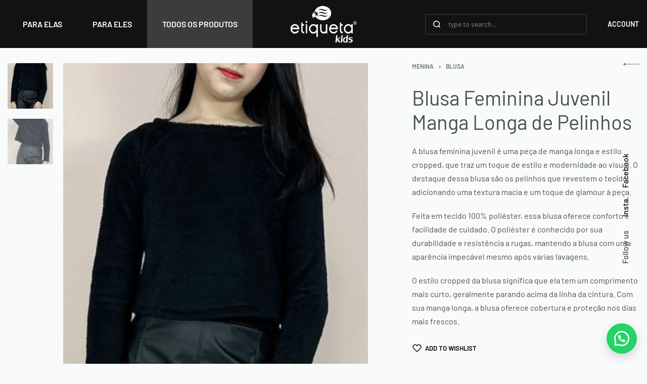

--- FILE ---
content_type: text/html; charset=UTF-8
request_url: https://etiquetakids.com.br/produto/blusa-feminina-juvenil-manga-longa-de-pelinhos/
body_size: 35131
content:
<!DOCTYPE html>
<html lang="pt-BR" data-container="1440" data-xl="2" data-admin-bar="0" class="elementor-kit-13">
<head>
<meta charset="UTF-8">
<meta name="viewport" content="width=device-width, initial-scale=1">
<link rel="profile" href="//gmpg.org/xfn/11">
<link rel="pingback" href="https://etiquetakids.com.br/xmlrpc.php">

<meta name='robots' content='index, follow, max-image-preview:large, max-snippet:-1, max-video-preview:-1' />

	<!-- This site is optimized with the Yoast SEO plugin v19.14 - https://yoast.com/wordpress/plugins/seo/ -->
	<title>Blusa Feminina Juvenil Manga Longa de Pelinhos - Etiqueta Kids</title>
	<meta name="description" content="A blusa feminina juvenil é uma peça de manga longa e estilo cropped, que traz um toque de estilo e modernidade ao visual. O destaque dessa blusa.." />
	<link rel="canonical" href="https://etiquetakids.com.br/produto/blusa-feminina-juvenil-manga-longa-de-pelinhos/" />
	<meta property="og:locale" content="pt_BR" />
	<meta property="og:type" content="article" />
	<meta property="og:title" content="Blusa Feminina Juvenil Manga Longa de Pelinhos - Etiqueta Kids" />
	<meta property="og:description" content="A blusa feminina juvenil é uma peça de manga longa e estilo cropped, que traz um toque de estilo e modernidade ao visual. O destaque dessa blusa.." />
	<meta property="og:url" content="https://etiquetakids.com.br/produto/blusa-feminina-juvenil-manga-longa-de-pelinhos/" />
	<meta property="og:site_name" content="Etiqueta Kids" />
	<meta property="article:modified_time" content="2024-09-11T13:40:14+00:00" />
	<meta property="og:image" content="https://etiquetakids.com.br/wp-content/uploads/2023/06/23556-2.jpg" />
	<meta property="og:image:width" content="1000" />
	<meta property="og:image:height" content="1500" />
	<meta property="og:image:type" content="image/jpeg" />
	<meta name="twitter:card" content="summary_large_image" />
	<meta name="twitter:label1" content="Est. tempo de leitura" />
	<meta name="twitter:data1" content="1 minuto" />
	<script type="application/ld+json" class="yoast-schema-graph">{"@context":"https://schema.org","@graph":[{"@type":"WebPage","@id":"https://etiquetakids.com.br/produto/blusa-feminina-juvenil-manga-longa-de-pelinhos/","url":"https://etiquetakids.com.br/produto/blusa-feminina-juvenil-manga-longa-de-pelinhos/","name":"Blusa Feminina Juvenil Manga Longa de Pelinhos - Etiqueta Kids","isPartOf":{"@id":"https://etiquetakids.com.br/#website"},"primaryImageOfPage":{"@id":"https://etiquetakids.com.br/produto/blusa-feminina-juvenil-manga-longa-de-pelinhos/#primaryimage"},"image":{"@id":"https://etiquetakids.com.br/produto/blusa-feminina-juvenil-manga-longa-de-pelinhos/#primaryimage"},"thumbnailUrl":"https://etiquetakids.com.br/wp-content/uploads/2023/06/23556-2.jpg","datePublished":"2023-06-26T14:42:19+00:00","dateModified":"2024-09-11T13:40:14+00:00","description":"A blusa feminina juvenil é uma peça de manga longa e estilo cropped, que traz um toque de estilo e modernidade ao visual. O destaque dessa blusa..","breadcrumb":{"@id":"https://etiquetakids.com.br/produto/blusa-feminina-juvenil-manga-longa-de-pelinhos/#breadcrumb"},"inLanguage":"pt-BR","potentialAction":[{"@type":"ReadAction","target":["https://etiquetakids.com.br/produto/blusa-feminina-juvenil-manga-longa-de-pelinhos/"]}]},{"@type":"ImageObject","inLanguage":"pt-BR","@id":"https://etiquetakids.com.br/produto/blusa-feminina-juvenil-manga-longa-de-pelinhos/#primaryimage","url":"https://etiquetakids.com.br/wp-content/uploads/2023/06/23556-2.jpg","contentUrl":"https://etiquetakids.com.br/wp-content/uploads/2023/06/23556-2.jpg","width":1000,"height":1500},{"@type":"BreadcrumbList","@id":"https://etiquetakids.com.br/produto/blusa-feminina-juvenil-manga-longa-de-pelinhos/#breadcrumb","itemListElement":[{"@type":"ListItem","position":1,"name":"Início","item":"https://etiquetakids.com.br/"},{"@type":"ListItem","position":2,"name":"Loja","item":"https://etiquetakids.com.br/"},{"@type":"ListItem","position":3,"name":"Blusa Feminina Juvenil Manga Longa de Pelinhos"}]},{"@type":"WebSite","@id":"https://etiquetakids.com.br/#website","url":"https://etiquetakids.com.br/","name":"Etiqueta Kids","description":"Moda infantil em Indaiatuba e região","publisher":{"@id":"https://etiquetakids.com.br/#organization"},"potentialAction":[{"@type":"SearchAction","target":{"@type":"EntryPoint","urlTemplate":"https://etiquetakids.com.br/?s={search_term_string}"},"query-input":"required name=search_term_string"}],"inLanguage":"pt-BR"},{"@type":"Organization","@id":"https://etiquetakids.com.br/#organization","name":"Etiqueta Kids","url":"https://etiquetakids.com.br/","logo":{"@type":"ImageObject","inLanguage":"pt-BR","@id":"https://etiquetakids.com.br/#/schema/logo/image/","url":"https://etiquetakids.com.br/wp-content/uploads/2020/06/kids-virtual.png","contentUrl":"https://etiquetakids.com.br/wp-content/uploads/2020/06/kids-virtual.png","width":200,"height":100,"caption":"Etiqueta Kids"},"image":{"@id":"https://etiquetakids.com.br/#/schema/logo/image/"}}]}</script>
	<!-- / Yoast SEO plugin. -->


<link rel='dns-prefetch' href='//www.googletagmanager.com' />
<link rel="alternate" type="application/rss+xml" title="Feed para Etiqueta Kids &raquo;" href="https://etiquetakids.com.br/feed/" />
<link rel="alternate" type="application/rss+xml" title="Feed de comentários para Etiqueta Kids &raquo;" href="https://etiquetakids.com.br/comments/feed/" />
<link rel='stylesheet' id='rey-wp-style-css' href='https://etiquetakids.com.br/wp-content/themes/rey/style.min.css' type='text/css' media='all' />
<link rel='stylesheet' id='classic-theme-styles-css' href='https://etiquetakids.com.br/wp-includes/css/classic-themes.min.css' type='text/css' media='all' />
<style id='global-styles-inline-css' type='text/css'>
body{--wp--preset--color--black: #000000;--wp--preset--color--cyan-bluish-gray: #abb8c3;--wp--preset--color--white: #ffffff;--wp--preset--color--pale-pink: #f78da7;--wp--preset--color--vivid-red: #cf2e2e;--wp--preset--color--luminous-vivid-orange: #ff6900;--wp--preset--color--luminous-vivid-amber: #fcb900;--wp--preset--color--light-green-cyan: #7bdcb5;--wp--preset--color--vivid-green-cyan: #00d084;--wp--preset--color--pale-cyan-blue: #8ed1fc;--wp--preset--color--vivid-cyan-blue: #0693e3;--wp--preset--color--vivid-purple: #9b51e0;--wp--preset--gradient--vivid-cyan-blue-to-vivid-purple: linear-gradient(135deg,rgba(6,147,227,1) 0%,rgb(155,81,224) 100%);--wp--preset--gradient--light-green-cyan-to-vivid-green-cyan: linear-gradient(135deg,rgb(122,220,180) 0%,rgb(0,208,130) 100%);--wp--preset--gradient--luminous-vivid-amber-to-luminous-vivid-orange: linear-gradient(135deg,rgba(252,185,0,1) 0%,rgba(255,105,0,1) 100%);--wp--preset--gradient--luminous-vivid-orange-to-vivid-red: linear-gradient(135deg,rgba(255,105,0,1) 0%,rgb(207,46,46) 100%);--wp--preset--gradient--very-light-gray-to-cyan-bluish-gray: linear-gradient(135deg,rgb(238,238,238) 0%,rgb(169,184,195) 100%);--wp--preset--gradient--cool-to-warm-spectrum: linear-gradient(135deg,rgb(74,234,220) 0%,rgb(151,120,209) 20%,rgb(207,42,186) 40%,rgb(238,44,130) 60%,rgb(251,105,98) 80%,rgb(254,248,76) 100%);--wp--preset--gradient--blush-light-purple: linear-gradient(135deg,rgb(255,206,236) 0%,rgb(152,150,240) 100%);--wp--preset--gradient--blush-bordeaux: linear-gradient(135deg,rgb(254,205,165) 0%,rgb(254,45,45) 50%,rgb(107,0,62) 100%);--wp--preset--gradient--luminous-dusk: linear-gradient(135deg,rgb(255,203,112) 0%,rgb(199,81,192) 50%,rgb(65,88,208) 100%);--wp--preset--gradient--pale-ocean: linear-gradient(135deg,rgb(255,245,203) 0%,rgb(182,227,212) 50%,rgb(51,167,181) 100%);--wp--preset--gradient--electric-grass: linear-gradient(135deg,rgb(202,248,128) 0%,rgb(113,206,126) 100%);--wp--preset--gradient--midnight: linear-gradient(135deg,rgb(2,3,129) 0%,rgb(40,116,252) 100%);--wp--preset--duotone--dark-grayscale: url('#wp-duotone-dark-grayscale');--wp--preset--duotone--grayscale: url('#wp-duotone-grayscale');--wp--preset--duotone--purple-yellow: url('#wp-duotone-purple-yellow');--wp--preset--duotone--blue-red: url('#wp-duotone-blue-red');--wp--preset--duotone--midnight: url('#wp-duotone-midnight');--wp--preset--duotone--magenta-yellow: url('#wp-duotone-magenta-yellow');--wp--preset--duotone--purple-green: url('#wp-duotone-purple-green');--wp--preset--duotone--blue-orange: url('#wp-duotone-blue-orange');--wp--preset--font-size--small: 13px;--wp--preset--font-size--medium: 20px;--wp--preset--font-size--large: 36px;--wp--preset--font-size--x-large: 42px;--wp--preset--spacing--20: 0.44rem;--wp--preset--spacing--30: 0.67rem;--wp--preset--spacing--40: 1rem;--wp--preset--spacing--50: 1.5rem;--wp--preset--spacing--60: 2.25rem;--wp--preset--spacing--70: 3.38rem;--wp--preset--spacing--80: 5.06rem;}:where(.is-layout-flex){gap: 0.5em;}body .is-layout-flow > .alignleft{float: left;margin-inline-start: 0;margin-inline-end: 2em;}body .is-layout-flow > .alignright{float: right;margin-inline-start: 2em;margin-inline-end: 0;}body .is-layout-flow > .aligncenter{margin-left: auto !important;margin-right: auto !important;}body .is-layout-constrained > .alignleft{float: left;margin-inline-start: 0;margin-inline-end: 2em;}body .is-layout-constrained > .alignright{float: right;margin-inline-start: 2em;margin-inline-end: 0;}body .is-layout-constrained > .aligncenter{margin-left: auto !important;margin-right: auto !important;}body .is-layout-constrained > :where(:not(.alignleft):not(.alignright):not(.alignfull)){max-width: var(--wp--style--global--content-size);margin-left: auto !important;margin-right: auto !important;}body .is-layout-constrained > .alignwide{max-width: var(--wp--style--global--wide-size);}body .is-layout-flex{display: flex;}body .is-layout-flex{flex-wrap: wrap;align-items: center;}body .is-layout-flex > *{margin: 0;}:where(.wp-block-columns.is-layout-flex){gap: 2em;}.has-black-color{color: var(--wp--preset--color--black) !important;}.has-cyan-bluish-gray-color{color: var(--wp--preset--color--cyan-bluish-gray) !important;}.has-white-color{color: var(--wp--preset--color--white) !important;}.has-pale-pink-color{color: var(--wp--preset--color--pale-pink) !important;}.has-vivid-red-color{color: var(--wp--preset--color--vivid-red) !important;}.has-luminous-vivid-orange-color{color: var(--wp--preset--color--luminous-vivid-orange) !important;}.has-luminous-vivid-amber-color{color: var(--wp--preset--color--luminous-vivid-amber) !important;}.has-light-green-cyan-color{color: var(--wp--preset--color--light-green-cyan) !important;}.has-vivid-green-cyan-color{color: var(--wp--preset--color--vivid-green-cyan) !important;}.has-pale-cyan-blue-color{color: var(--wp--preset--color--pale-cyan-blue) !important;}.has-vivid-cyan-blue-color{color: var(--wp--preset--color--vivid-cyan-blue) !important;}.has-vivid-purple-color{color: var(--wp--preset--color--vivid-purple) !important;}.has-black-background-color{background-color: var(--wp--preset--color--black) !important;}.has-cyan-bluish-gray-background-color{background-color: var(--wp--preset--color--cyan-bluish-gray) !important;}.has-white-background-color{background-color: var(--wp--preset--color--white) !important;}.has-pale-pink-background-color{background-color: var(--wp--preset--color--pale-pink) !important;}.has-vivid-red-background-color{background-color: var(--wp--preset--color--vivid-red) !important;}.has-luminous-vivid-orange-background-color{background-color: var(--wp--preset--color--luminous-vivid-orange) !important;}.has-luminous-vivid-amber-background-color{background-color: var(--wp--preset--color--luminous-vivid-amber) !important;}.has-light-green-cyan-background-color{background-color: var(--wp--preset--color--light-green-cyan) !important;}.has-vivid-green-cyan-background-color{background-color: var(--wp--preset--color--vivid-green-cyan) !important;}.has-pale-cyan-blue-background-color{background-color: var(--wp--preset--color--pale-cyan-blue) !important;}.has-vivid-cyan-blue-background-color{background-color: var(--wp--preset--color--vivid-cyan-blue) !important;}.has-vivid-purple-background-color{background-color: var(--wp--preset--color--vivid-purple) !important;}.has-black-border-color{border-color: var(--wp--preset--color--black) !important;}.has-cyan-bluish-gray-border-color{border-color: var(--wp--preset--color--cyan-bluish-gray) !important;}.has-white-border-color{border-color: var(--wp--preset--color--white) !important;}.has-pale-pink-border-color{border-color: var(--wp--preset--color--pale-pink) !important;}.has-vivid-red-border-color{border-color: var(--wp--preset--color--vivid-red) !important;}.has-luminous-vivid-orange-border-color{border-color: var(--wp--preset--color--luminous-vivid-orange) !important;}.has-luminous-vivid-amber-border-color{border-color: var(--wp--preset--color--luminous-vivid-amber) !important;}.has-light-green-cyan-border-color{border-color: var(--wp--preset--color--light-green-cyan) !important;}.has-vivid-green-cyan-border-color{border-color: var(--wp--preset--color--vivid-green-cyan) !important;}.has-pale-cyan-blue-border-color{border-color: var(--wp--preset--color--pale-cyan-blue) !important;}.has-vivid-cyan-blue-border-color{border-color: var(--wp--preset--color--vivid-cyan-blue) !important;}.has-vivid-purple-border-color{border-color: var(--wp--preset--color--vivid-purple) !important;}.has-vivid-cyan-blue-to-vivid-purple-gradient-background{background: var(--wp--preset--gradient--vivid-cyan-blue-to-vivid-purple) !important;}.has-light-green-cyan-to-vivid-green-cyan-gradient-background{background: var(--wp--preset--gradient--light-green-cyan-to-vivid-green-cyan) !important;}.has-luminous-vivid-amber-to-luminous-vivid-orange-gradient-background{background: var(--wp--preset--gradient--luminous-vivid-amber-to-luminous-vivid-orange) !important;}.has-luminous-vivid-orange-to-vivid-red-gradient-background{background: var(--wp--preset--gradient--luminous-vivid-orange-to-vivid-red) !important;}.has-very-light-gray-to-cyan-bluish-gray-gradient-background{background: var(--wp--preset--gradient--very-light-gray-to-cyan-bluish-gray) !important;}.has-cool-to-warm-spectrum-gradient-background{background: var(--wp--preset--gradient--cool-to-warm-spectrum) !important;}.has-blush-light-purple-gradient-background{background: var(--wp--preset--gradient--blush-light-purple) !important;}.has-blush-bordeaux-gradient-background{background: var(--wp--preset--gradient--blush-bordeaux) !important;}.has-luminous-dusk-gradient-background{background: var(--wp--preset--gradient--luminous-dusk) !important;}.has-pale-ocean-gradient-background{background: var(--wp--preset--gradient--pale-ocean) !important;}.has-electric-grass-gradient-background{background: var(--wp--preset--gradient--electric-grass) !important;}.has-midnight-gradient-background{background: var(--wp--preset--gradient--midnight) !important;}.has-small-font-size{font-size: var(--wp--preset--font-size--small) !important;}.has-medium-font-size{font-size: var(--wp--preset--font-size--medium) !important;}.has-large-font-size{font-size: var(--wp--preset--font-size--large) !important;}.has-x-large-font-size{font-size: var(--wp--preset--font-size--x-large) !important;}
.wp-block-navigation a:where(:not(.wp-element-button)){color: inherit;}
:where(.wp-block-columns.is-layout-flex){gap: 2em;}
.wp-block-pullquote{font-size: 1.5em;line-height: 1.6;}
</style>
<link rel='stylesheet' id='photoswipe-css' href='https://etiquetakids.com.br/wp-content/plugins/woocommerce/assets/css/photoswipe/photoswipe.min.css' type='text/css' media='all' />
<link rel='stylesheet' id='photoswipe-default-skin-css' href='https://etiquetakids.com.br/wp-content/plugins/rey-core/assets/css/woocommerce-components/photoswipe-skin.css' type='text/css' media='all' />
<style id='woocommerce-inline-inline-css' type='text/css'>
.woocommerce form .form-row .required { visibility: visible; }
.woocommerce form .form-row abbr.required { visibility: visible; }
</style>
<link rel='stylesheet' id='wa_order_style-css' href='https://etiquetakids.com.br/wp-content/plugins/oneclick-whatsapp-order/assets/css/main-style.css' type='text/css' media='all' />
<link rel='stylesheet' id='wccf-field-styles-css' href='https://etiquetakids.com.br/wp-content/plugins/woocommerce-custom-fields/assets/css/fields.css' type='text/css' media='all' />
<link rel='stylesheet' id='rightpress-datetimepicker-styles-css' href='https://etiquetakids.com.br/wp-content/plugins/woocommerce-custom-fields/rightpress/components/rightpress-assets-component/assets/datetimepicker/assets/css/jquery.datetimepicker.min.css' type='text/css' media='all' />
<link rel='stylesheet' id='wccf-frontend-styles-css' href='https://etiquetakids.com.br/wp-content/plugins/woocommerce-custom-fields/assets/css/frontend.css' type='text/css' media='all' />












<link rel='stylesheet' id='elementor-frontend-css' href='https://etiquetakids.com.br/wp-content/plugins/elementor/assets/css/frontend-lite.min.css' type='text/css' media='all' />



<link rel="stylesheet" id="rey-head-css" href="https://etiquetakids.com.br/wp-content/uploads/rey/head-49eeba7410.css?ver=2.4.5.1687183297" type="text/css" media="all" /><link rel='stylesheet' id='elementor-post-2235-css' href='https://etiquetakids.com.br/wp-content/uploads/elementor/css/post-2235.css' type='text/css' media='all' />
<link rel='stylesheet' id='elementor-post-381-css' href='https://etiquetakids.com.br/wp-content/uploads/elementor/css/post-381.css' type='text/css' media='all' />
<link rel='stylesheet' id='rey-wp-style-child-css' href='https://etiquetakids.com.br/wp-content/themes/rey-child/style.css' type='text/css' media='all' />
<script type='text/javascript' src='https://etiquetakids.com.br/wp-includes/js/jquery/jquery.min.js' id='jquery-core-js'></script>
<script type='text/javascript' src='https://etiquetakids.com.br/wp-includes/js/jquery/jquery-migrate.min.js' id='jquery-migrate-js'></script>

<!-- Snippet do Google Analytics adicionado pelo Site Kit -->
<script type='text/javascript' src='https://www.googletagmanager.com/gtag/js?id=UA-117753366-3' id='google_gtagjs-js' async></script>
<script type='text/javascript' id='google_gtagjs-js-after'>
window.dataLayer = window.dataLayer || [];function gtag(){dataLayer.push(arguments);}
gtag('set', 'linker', {"domains":["etiquetakids.com.br"]} );
gtag("js", new Date());
gtag("set", "developer_id.dZTNiMT", true);
gtag("config", "UA-117753366-3", {"anonymize_ip":true});
gtag("config", "G-PX997RQKM9");
</script>

<!-- Finalizar o snippet do Google Analytics adicionado pelo Site Kit -->
<link rel="https://api.w.org/" href="https://etiquetakids.com.br/wp-json/" /><link rel="alternate" type="application/json" href="https://etiquetakids.com.br/wp-json/wp/v2/product/5527" /><meta name="generator" content="Site Kit by Google 1.92.0" /><!-- Stream WordPress user activity plugin v3.9.2 -->
		<a id="sendbtn" class="floating_button" href="https://web.whatsapp.com/send?phone=551938352594&text=Olá, vim pelo site e gostaria de informaçoes sobre" role="button" target="_blank">
		</a>
			<style>
				.floating_button {
					right: 20px;
				}
				@media only screen and (min-device-width: 320px) and (max-device-width: 480px) {
				    .floating_button {
				        right: 10px!important;
				    }
				}
			</style>			
     		<noscript>
			<style>
			.rey-sitePreloader {
				display: none;
			}
			.rey-siteHeader {
				opacity: 1 !important;
			}
			</style>
		</noscript>
			<noscript>
		<style>
		.woocommerce ul.products li.product.is-animated-entry {
			opacity: 1;
			transform: none;
		}
		.woocommerce div.product .woocommerce-product-gallery:after {
			display: none;
		}
		.woocommerce div.product .woocommerce-product-gallery .woocommerce-product-gallery__wrapper {
			opacity: 1;
		}
		</style>
	</noscript>
		<noscript><style>.woocommerce-product-gallery{ opacity: 1 !important; }</style></noscript>
	<link rel="icon" href="https://etiquetakids.com.br/wp-content/uploads/2020/06/kids-virtual-cor-100x100.png" sizes="32x32" />
<link rel="icon" href="https://etiquetakids.com.br/wp-content/uploads/2020/06/kids-virtual-cor.png" sizes="192x192" />
<link rel="apple-touch-icon" href="https://etiquetakids.com.br/wp-content/uploads/2020/06/kids-virtual-cor.png" />
<meta name="msapplication-TileImage" content="https://etiquetakids.com.br/wp-content/uploads/2020/06/kids-virtual-cor.png" />
<!-- REY_HEAD_STYLESHEET -->		<style type="text/css" id="wp-custom-css">
			.block-image.elementor-widget-image a {
	display:block;
}		</style>
		<style id="reycore-inline-styles">:root{--rey-container-spacing:15px;--main-gutter-size:15px;--body-bg-color:#f9fafa;--neutral-hue:210;--preloader-color:#161616;--r-social-icons-dist-top:40vh;--r-social-icons-dist-side:35px;--r-social-icons-dist-size:18px;--blog-columns:1;--sidebar-size:27%;--post-align-wide-size:25vw;--scroll-top-bottom:10vh;--woocommerce-products-gutter:30px;--woocommerce-sidebar-size:16%;--woocommerce-summary-size:36%;--woocommerce-summary-padding:0px;--star-rating-color:#ff4545;}.rey-stickySocial{font-family:var(--primary-ff);font-weight:500;}.woocommerce ul.products.--skin-proto{--woocommerce-loop-proto-bgcolor:#ffffff;}.woocommerce-store-notice .woocommerce-store-notice-content{min-height:32px;}@media (min-width: 768px) and (max-width: 1025px){:root{--rey-container-spacing:15px;--main-gutter-size:15px;--blog-columns:1;--scroll-top-bottom:10vh;--woocommerce-products-gutter:10px;--woocommerce-summary-padding:0px;}}@media (max-width: 767px){:root{--rey-container-spacing:15px;--main-gutter-size:15px;--blog-columns:1;--scroll-top-bottom:10vh;--woocommerce-products-gutter:10px;--woocommerce-summary-padding:0px;}}@media (max-width: 1024px) {			:root {				--nav-breakpoint-desktop: none;				--nav-breakpoint-mobile: block;			}		} :root{--primary-ff:Barlow__;--body-font-family: var(--primary-ff);--accent-color:#282a30;--accent-hover-color:#000000;--accent-text-color:#fff;} :root{ --woocommerce-grid-columns:4; } @media(min-width: 768px) and (max-width: 1024px){:root{ --woocommerce-grid-columns:2; }} @media(max-width: 767px){:root{ --woocommerce-grid-columns:2; }} @font-face{font-display:swap;font-family:'Barlow__';font-style:normal;font-weight:400;src:url(https://etiquetakids.com.br/wp-content/fonts/barlow/7cHpv4kjgoGqM7E_Ass_.woff) format('woff');}@font-face{font-display:swap;font-family:'Barlow__';font-style:normal;font-weight:500;src:url(https://etiquetakids.com.br/wp-content/fonts/barlow/7cHqv4kjgoGqM7E3_-gs6Voq.woff) format('woff');}@font-face{font-display:swap;font-family:'Barlow__';font-style:normal;font-weight:600;src:url(https://etiquetakids.com.br/wp-content/fonts/barlow/7cHqv4kjgoGqM7E30-8s6Voq.woff) format('woff');}@font-face{font-display:swap;font-family:'Barlow__';font-style:normal;font-weight:700;src:url(https://etiquetakids.com.br/wp-content/fonts/barlow/7cHqv4kjgoGqM7E3t-4s6Voq.woff) format('woff');}@font-face{font-display:swap;font-family:'Barlow__';font-style:normal;font-weight:800;src:url(https://etiquetakids.com.br/wp-content/fonts/barlow/7cHqv4kjgoGqM7E3q-0s6Voq.woff) format('woff');}@font-face{font-display:swap;font-family:'Lato__';font-style:normal;font-weight:400;src:url(https://etiquetakids.com.br/wp-content/fonts/lato/S6uyw4BMUTPHjxAwWA.woff) format('woff');}@font-face{font-display:swap;font-family:'Lato__';font-style:normal;font-weight:700;src:url(https://etiquetakids.com.br/wp-content/fonts/lato/S6u9w4BMUTPHh6UVSwaPHw.woff) format('woff');}@font-face{font-display:swap;font-family:'Rey Primary';font-style:normal;font-weight:400;src:url(https://etiquetakids.com.br/wp-content/fonts/barlow/7cHpv4kjgoGqM7E_Ass_.woff) format('woff');}@font-face{font-display:swap;font-family:'Rey Primary';font-style:normal;font-weight:500;src:url(https://etiquetakids.com.br/wp-content/fonts/barlow/7cHqv4kjgoGqM7E3_-gs6Voq.woff) format('woff');}@font-face{font-display:swap;font-family:'Rey Primary';font-style:normal;font-weight:600;src:url(https://etiquetakids.com.br/wp-content/fonts/barlow/7cHqv4kjgoGqM7E30-8s6Voq.woff) format('woff');}@font-face{font-display:swap;font-family:'Rey Primary';font-style:normal;font-weight:700;src:url(https://etiquetakids.com.br/wp-content/fonts/barlow/7cHqv4kjgoGqM7E3t-4s6Voq.woff) format('woff');}@font-face{font-display:swap;font-family:'Rey Primary';font-style:normal;font-weight:800;src:url(https://etiquetakids.com.br/wp-content/fonts/barlow/7cHqv4kjgoGqM7E3q-0s6Voq.woff) format('woff');}@font-face{font-display:swap;font-family:'Lato__';font-style:normal;font-weight:400;src:url(https://etiquetakids.com.br/wp-content/fonts/lato/S6uyw4BMUTPHjxAwWA.woff) format('woff');}@font-face{font-display:swap;font-family:'Lato__';font-style:normal;font-weight:700;src:url(https://etiquetakids.com.br/wp-content/fonts/lato/S6u9w4BMUTPHh6UVSwaPHw.woff) format('woff');}  </style><style id="rey-lazy-bg">.rey-js .elementor-element.rey-lazyBg, .rey-js .elementor-element.rey-lazyBg > .elementor-widget-container, .rey-js .elementor-element.rey-lazyBg > .elementor-widget-wrap { background-image: none !important; }</style></head>

<body class="product-template-default single single-product postid-5527 wp-custom-logo theme-rey woocommerce woocommerce-page woocommerce-no-js site-preloader--active rey-no-js rey-wishlist elementor-default elementor-kit-13 rey-cwidth--default --no-acc-focus single-skin--default --gallery-vertical elementor-opt --catalog-mode" data-id="5527" itemtype="https://schema.org/WebPage" itemscope="itemscope">

	<script type="text/javascript" id="rey-no-js">
		var c = document.body.className;
		c = c.replace(/rey-no-js/, 'rey-js');
		document.body.className = c;
		// Scrollbar size
		! window.matchMedia("(max-width: 1024px)").matches && document.documentElement.style.setProperty('--scrollbar-width', (window.innerWidth - document.documentElement.clientWidth) + "px");
	</script>
	<svg xmlns="http://www.w3.org/2000/svg" viewBox="0 0 0 0" width="0" height="0" focusable="false" role="none" style="visibility: hidden; position: absolute; left: -9999px; overflow: hidden;" ><defs><filter id="wp-duotone-dark-grayscale"><feColorMatrix color-interpolation-filters="sRGB" type="matrix" values=" .299 .587 .114 0 0 .299 .587 .114 0 0 .299 .587 .114 0 0 .299 .587 .114 0 0 " /><feComponentTransfer color-interpolation-filters="sRGB" ><feFuncR type="table" tableValues="0 0.49803921568627" /><feFuncG type="table" tableValues="0 0.49803921568627" /><feFuncB type="table" tableValues="0 0.49803921568627" /><feFuncA type="table" tableValues="1 1" /></feComponentTransfer><feComposite in2="SourceGraphic" operator="in" /></filter></defs></svg><svg xmlns="http://www.w3.org/2000/svg" viewBox="0 0 0 0" width="0" height="0" focusable="false" role="none" style="visibility: hidden; position: absolute; left: -9999px; overflow: hidden;" ><defs><filter id="wp-duotone-grayscale"><feColorMatrix color-interpolation-filters="sRGB" type="matrix" values=" .299 .587 .114 0 0 .299 .587 .114 0 0 .299 .587 .114 0 0 .299 .587 .114 0 0 " /><feComponentTransfer color-interpolation-filters="sRGB" ><feFuncR type="table" tableValues="0 1" /><feFuncG type="table" tableValues="0 1" /><feFuncB type="table" tableValues="0 1" /><feFuncA type="table" tableValues="1 1" /></feComponentTransfer><feComposite in2="SourceGraphic" operator="in" /></filter></defs></svg><svg xmlns="http://www.w3.org/2000/svg" viewBox="0 0 0 0" width="0" height="0" focusable="false" role="none" style="visibility: hidden; position: absolute; left: -9999px; overflow: hidden;" ><defs><filter id="wp-duotone-purple-yellow"><feColorMatrix color-interpolation-filters="sRGB" type="matrix" values=" .299 .587 .114 0 0 .299 .587 .114 0 0 .299 .587 .114 0 0 .299 .587 .114 0 0 " /><feComponentTransfer color-interpolation-filters="sRGB" ><feFuncR type="table" tableValues="0.54901960784314 0.98823529411765" /><feFuncG type="table" tableValues="0 1" /><feFuncB type="table" tableValues="0.71764705882353 0.25490196078431" /><feFuncA type="table" tableValues="1 1" /></feComponentTransfer><feComposite in2="SourceGraphic" operator="in" /></filter></defs></svg><svg xmlns="http://www.w3.org/2000/svg" viewBox="0 0 0 0" width="0" height="0" focusable="false" role="none" style="visibility: hidden; position: absolute; left: -9999px; overflow: hidden;" ><defs><filter id="wp-duotone-blue-red"><feColorMatrix color-interpolation-filters="sRGB" type="matrix" values=" .299 .587 .114 0 0 .299 .587 .114 0 0 .299 .587 .114 0 0 .299 .587 .114 0 0 " /><feComponentTransfer color-interpolation-filters="sRGB" ><feFuncR type="table" tableValues="0 1" /><feFuncG type="table" tableValues="0 0.27843137254902" /><feFuncB type="table" tableValues="0.5921568627451 0.27843137254902" /><feFuncA type="table" tableValues="1 1" /></feComponentTransfer><feComposite in2="SourceGraphic" operator="in" /></filter></defs></svg><svg xmlns="http://www.w3.org/2000/svg" viewBox="0 0 0 0" width="0" height="0" focusable="false" role="none" style="visibility: hidden; position: absolute; left: -9999px; overflow: hidden;" ><defs><filter id="wp-duotone-midnight"><feColorMatrix color-interpolation-filters="sRGB" type="matrix" values=" .299 .587 .114 0 0 .299 .587 .114 0 0 .299 .587 .114 0 0 .299 .587 .114 0 0 " /><feComponentTransfer color-interpolation-filters="sRGB" ><feFuncR type="table" tableValues="0 0" /><feFuncG type="table" tableValues="0 0.64705882352941" /><feFuncB type="table" tableValues="0 1" /><feFuncA type="table" tableValues="1 1" /></feComponentTransfer><feComposite in2="SourceGraphic" operator="in" /></filter></defs></svg><svg xmlns="http://www.w3.org/2000/svg" viewBox="0 0 0 0" width="0" height="0" focusable="false" role="none" style="visibility: hidden; position: absolute; left: -9999px; overflow: hidden;" ><defs><filter id="wp-duotone-magenta-yellow"><feColorMatrix color-interpolation-filters="sRGB" type="matrix" values=" .299 .587 .114 0 0 .299 .587 .114 0 0 .299 .587 .114 0 0 .299 .587 .114 0 0 " /><feComponentTransfer color-interpolation-filters="sRGB" ><feFuncR type="table" tableValues="0.78039215686275 1" /><feFuncG type="table" tableValues="0 0.94901960784314" /><feFuncB type="table" tableValues="0.35294117647059 0.47058823529412" /><feFuncA type="table" tableValues="1 1" /></feComponentTransfer><feComposite in2="SourceGraphic" operator="in" /></filter></defs></svg><svg xmlns="http://www.w3.org/2000/svg" viewBox="0 0 0 0" width="0" height="0" focusable="false" role="none" style="visibility: hidden; position: absolute; left: -9999px; overflow: hidden;" ><defs><filter id="wp-duotone-purple-green"><feColorMatrix color-interpolation-filters="sRGB" type="matrix" values=" .299 .587 .114 0 0 .299 .587 .114 0 0 .299 .587 .114 0 0 .299 .587 .114 0 0 " /><feComponentTransfer color-interpolation-filters="sRGB" ><feFuncR type="table" tableValues="0.65098039215686 0.40392156862745" /><feFuncG type="table" tableValues="0 1" /><feFuncB type="table" tableValues="0.44705882352941 0.4" /><feFuncA type="table" tableValues="1 1" /></feComponentTransfer><feComposite in2="SourceGraphic" operator="in" /></filter></defs></svg><svg xmlns="http://www.w3.org/2000/svg" viewBox="0 0 0 0" width="0" height="0" focusable="false" role="none" style="visibility: hidden; position: absolute; left: -9999px; overflow: hidden;" ><defs><filter id="wp-duotone-blue-orange"><feColorMatrix color-interpolation-filters="sRGB" type="matrix" values=" .299 .587 .114 0 0 .299 .587 .114 0 0 .299 .587 .114 0 0 .299 .587 .114 0 0 " /><feComponentTransfer color-interpolation-filters="sRGB" ><feFuncR type="table" tableValues="0.098039215686275 1" /><feFuncG type="table" tableValues="0 0.66274509803922" /><feFuncB type="table" tableValues="0.84705882352941 0.41960784313725" /><feFuncA type="table" tableValues="1 1" /></feComponentTransfer><feComposite in2="SourceGraphic" operator="in" /></filter></defs></svg><div id="rey-site-preloader" class="rey-sitePreloader"><div class="rey-lineLoader"></div></div>
	<div id="page" class="rey-siteWrapper ">

		
<div class="rey-overlay rey-overlay--site">
</div>

		
<header class="rey-siteHeader rey-siteHeader--custom rey-siteHeader--2235 header-pos--fixed --preloader-anim --loading-fixed-desktop --loading-fixed-tablet --loading-fixed-mobile --fixed-shrinking" >

			<div data-elementor-type="wp-post" data-elementor-id="2235" data-page-el-selector="body.elementor-page-2235" data-elementor-gstype="header" class="elementor elementor-2235">
									<section class="elementor-section elementor-top-section elementor-element elementor-element-cda93bc rey-section-bg--classic --forced-height-yes rey-flexWrap elementor-section-content-middle elementor-section-height-min-height elementor-hidden-tablet elementor-hidden-phone elementor-section-boxed elementor-section-height-default elementor-section-items-middle" data-id="cda93bc" data-element_type="section" data-settings="{&quot;background_background&quot;:&quot;classic&quot;}">
						<div class="elementor-container elementor-column-gap-default">
					<div class="elementor-column elementor-col-33 elementor-top-column elementor-element elementor-element-2a9a87f elementor-hidden-tablet elementor-hidden-phone" data-id="2a9a87f" data-element_type="column">
			<div class="elementor-column-wrap--2a9a87f elementor-widget-wrap elementor-element-populated">
								<div class="elementor-element elementor-element-05795f2 elementor-widget__width-auto --direction--h --direction--tablet-v --direction--mobile-v --active-hover-yes elementor-widget elementor-widget-reycore-toggle-boxes" data-id="05795f2" data-element_type="widget" data-widget_type="reycore-toggle-boxes.default">
				<div class="elementor-widget-container">
					<div class="rey-toggleBoxes rey-toggleBoxes--h rey-toggleBoxes--default" data-config="{&quot;target_type&quot;:&quot;tabs&quot;,&quot;tabs_target&quot;:&quot;tabs-5ee92279eef57&quot;,&quot;carousel_target&quot;:&quot;&quot;,&quot;parent_trigger&quot;:&quot;hover&quot;}">
		<a class="rey-toggleBox rey-toggleBox--0" tabindex="0" href="https://etiquetakids.com.br/product-category/menina/" target="_self"><span class="rey-toggleBox-text-main" tabindex="-1">PARA ELAS</span></a><a class="rey-toggleBox rey-toggleBox--1" tabindex="0" href="https://etiquetakids.com.br/product-category/menino/" target="_self"><span class="rey-toggleBox-text-main" tabindex="-1">PARA ELES</span></a><a class="rey-toggleBox --active rey-toggleBox--2" tabindex="0" href="https://etiquetakids.com.br/" target="_self"><span class="rey-toggleBox-text-main" tabindex="-1">TODOS OS PRODUTOS</span></a>		</div>
				</div>
				</div>
					</div>
		</div>
				<div class="elementor-column elementor-col-33 elementor-top-column elementor-element elementor-element-30753dd" data-id="30753dd" data-element_type="column">
			<div class="elementor-column-wrap--30753dd elementor-widget-wrap elementor-element-populated">
								<div data-sticky-logo="https://etiquetakids.com.br/wp-content/uploads/2020/06/kids-virtual.png" data-sticky-mobile-logo="https://etiquetakids.com.br/wp-content/uploads/2020/06/kids-virtual.png" class="elementor-element elementor-element-3524da2 elementor-align-center elementor-widget elementor-widget-reycore-header-logo" data-id="3524da2" data-element_type="widget" data-widget_type="reycore-header-logo.default">
				<div class="elementor-widget-container">
			
<div class="rey-logoWrapper">

	
        <div class="rey-siteLogo">
			<a href="https://etiquetakids.com.br/" data-no-lazy="1" data-skip-lazy="1" class="no-lazy custom-logo-link" rel="home" itemprop="url"><img width="200" height="100" src="https://etiquetakids.com.br/wp-content/uploads/2020/06/kids-virtual.png" data-no-lazy="1" data-skip-lazy="1" class="no-lazy custom-logo" alt="Etiqueta Kids" decoding="async" loading="eager" height="80" /><img width="200" height="100" src="https://etiquetakids.com.br/wp-content/uploads/2020/06/kids-virtual.png" data-no-lazy="1" data-skip-lazy="1" class="no-lazy rey-mobileLogo" alt="" decoding="async" loading="lazy" /></a>		</div>

    </div>
<!-- .rey-logoWrapper -->
		</div>
				</div>
					</div>
		</div>
				<div class="elementor-column elementor-col-33 elementor-top-column elementor-element elementor-element-e923a50" data-id="e923a50" data-element_type="column">
			<div class="elementor-column-wrap--e923a50 elementor-widget-wrap elementor-element-populated">
								<div class="elementor-element elementor-element-ca4cef7 elementor-widget__width-auto --expand-yes --inline-layout-ov --inline-mobile-icon --has-button-no elementor-widget elementor-widget-reycore-header-search" data-id="ca4cef7" data-element_type="widget" data-widget_type="reycore-header-search.default">
				<div class="elementor-widget-container">
			
<div class="rey-headerIcon rey-searchForm rey-headerSearch--inline rey-searchAjax js-rey-ajaxSearch">

	<button class="btn rey-headerSearch-toggle" aria-label="Search">
		<svg role="img" id="rey-icon-search-6971f081a26e1" class="rey-icon rey-icon-search icon-search" viewbox="0 0 30 30" aria-labelledby="title-6971f081a26e1"><title id="title-6971f081a26e1">Search</title><path d="M29.784,26.394 L25.103,21.831 C25.056,21.785 24.995,21.764 24.943,21.727 C29.501,16.417 28.792,8.956 23.676,3.969 C21.055,1.414 17.571,0.006 13.865,0.006 C10.158,0.006 6.673,1.414 4.053,3.969 C-1.358,9.244 -1.358,17.827 4.053,23.101 C6.673,25.657 10.158,27.065 13.865,27.065 C17.155,27.065 19.831,26.323 22.322,24.285 C22.361,24.336 22.381,24.394 22.428,24.441 L26.726,28.630 C26.975,28.873 27.301,28.995 27.627,28.995 C27.953,28.995 29.099,28.873 29.347,28.630 C29.845,28.145 30.282,26.879 29.784,26.394 ZM13.865,23.834 C7.538,23.834 3.588,19.596 3.526,13.649 C3.460,7.397 7.666,3.397 13.865,3.397 C20.087,3.397 24.519,7.410 24.477,13.609 C24.436,19.609 20.169,23.834 13.865,23.834 Z"/></svg>	</button>

	<div class="rey-inlineSearch-wrapper ">
		<div class="rey-inlineSearch-holder"></div>

		<button class="btn rey-inlineSearch-mobileClose" aria-label="Close">
			<svg role="img" id="rey-icon-close-6971f081a270b" class="rey-icon rey-icon-close icon-close" viewbox="0 0 110 110" aria-labelledby="title-6971f081a270b"><title id="title-6971f081a270b">Close</title><g stroke="none" stroke-width="1" fill="none" fill-rule="evenodd" stroke-linecap="square"><path d="M4.79541854,4.29541854 L104.945498,104.445498 L4.79541854,4.29541854 Z" stroke="currentColor" stroke-width="var(--stroke-width, 12px)"></path><path d="M4.79541854,104.704581 L104.945498,4.55450209 L4.79541854,104.704581 Z" stroke="currentColor" stroke-width="var(--stroke-width, 12px)"></path></g></svg>		</button>

		<form role="search" action="https://etiquetakids.com.br/" method="get">
			<label for="search-form-1"  class="screen-reader-text">
				Search for:			</label>
			<input type="search" id="search-form-1" name="s" placeholder="type to search.." autocomplete="off" value=""/>
			<button class="search-btn" type="submit" aria-label="Click to search">
				<svg role="img" id="rey-icon-search-6971f081a278f" class="rey-icon rey-icon-search icon-search" viewbox="0 0 30 30" aria-labelledby="title-6971f081a278f"><title id="title-6971f081a278f">Search</title><path d="M29.784,26.394 L25.103,21.831 C25.056,21.785 24.995,21.764 24.943,21.727 C29.501,16.417 28.792,8.956 23.676,3.969 C21.055,1.414 17.571,0.006 13.865,0.006 C10.158,0.006 6.673,1.414 4.053,3.969 C-1.358,9.244 -1.358,17.827 4.053,23.101 C6.673,25.657 10.158,27.065 13.865,27.065 C17.155,27.065 19.831,26.323 22.322,24.285 C22.361,24.336 22.381,24.394 22.428,24.441 L26.726,28.630 C26.975,28.873 27.301,28.995 27.627,28.995 C27.953,28.995 29.099,28.873 29.347,28.630 C29.845,28.145 30.282,26.879 29.784,26.394 ZM13.865,23.834 C7.538,23.834 3.588,19.596 3.526,13.649 C3.460,7.397 7.666,3.397 13.865,3.397 C20.087,3.397 24.519,7.410 24.477,13.609 C24.436,19.609 20.169,23.834 13.865,23.834 Z"/></svg></button>
			<input type="hidden" name="post_type" value="product" />					</form>

		
		<div class="rey-searchResults js-rey-searchResults "></div>
		<div class="rey-lineLoader"></div>
		
<nav class="rey-searchPanel__suggestions" aria-label="Search Suggestions">
	<h4 class="rey-searchPanel__suggestionsTitle">
		TRENDING	</h4>
	<button aria-label="Search for t-shirt">t-shirt</button><button aria-label="Search for pants">pants</button><button aria-label="Search for accessories">accessories</button></nav>
	</div>

</div>
		</div>
				</div>
				<div class="elementor-element elementor-element-72244f9 elementor-widget__width-auto elementor-widget elementor-widget-reycore-header-account" data-id="72244f9" data-element_type="widget" data-widget_type="reycore-header-account.default">
				<div class="elementor-widget-container">
			
<div class="rey-headerAccount rey-headerIcon ">
    <button class="btn rey-headerIcon-btn rey-headerAccount-btn--text js-rey-headerAccount" aria-label="Open Account details">
		<span class="rey-headerAccount-btnText">ACCOUNT</span><span class="__icon"><svg role="img" id="rey-icon-user-6971f081a3dba" class="rey-icon rey-icon-user rey-headerAccount-btnIcon" viewbox="0 0 24 24" aria-labelledby="title-6971f081a3dba"><title id="title-6971f081a3dba">User</title><path d="M8.68220488,13 L5.8,13 C4.7,11.6 4,9.9 4,8 C4,3.6 7.6,0 12,0 C16.4,0 20,3.6 20,8 C20,9.9 19.3,11.6 18.2,13 L15.3177951,13 C16.9344907,11.9250785 18,10.0869708 18,8 C18,4.6862915 15.3137085,2 12,2 C8.6862915,2 6,4.6862915 6,8 C6,10.0869708 7.06550934,11.9250785 8.68220488,13 Z"></path><path d="M18,14 L6,14 C2.7,14 0,16.7 0,20 L0,23 C0,23.6 0.4,24 1,24 L23,24 C23.6,24 24,23.6 24,23 L24,20 C24,16.7 21.3,14 18,14 Z M22,22 L2,22 L2,20 C2,17.8 3.8,16 6,16 L18,16 C20.2,16 22,17.8 22,20 L22,22 Z" ></path></svg></span>
<span class="rey-headerAccount-count">

	<span class="rey-wishlistCounter-number" data-count="0"></span><svg role="img" id="rey-icon-close-6971f081a3f42" class="rey-icon rey-icon-close __close-icon" viewbox="0 0 110 110" aria-labelledby="title-6971f081a3f42"><title id="title-6971f081a3f42">Close</title><g stroke="none" stroke-width="1" fill="none" fill-rule="evenodd" stroke-linecap="square"><path d="M4.79541854,4.29541854 L104.945498,104.445498 L4.79541854,4.29541854 Z" stroke="currentColor" stroke-width="var(--stroke-width, 12px)"></path><path d="M4.79541854,104.704581 L104.945498,4.55450209 L4.79541854,104.704581 Z" stroke="currentColor" stroke-width="var(--stroke-width, 12px)"></path></g></svg>
</span>
    </button>

</div>
<!-- .rey-headerAccount-wrapper -->
		</div>
				</div>
					</div>
		</div>
							</div>
		</section>
				<section class="elementor-section elementor-top-section elementor-element elementor-element-16de542 rey-section-bg--classic rey-flexWrap elementor-section-content-middle elementor-section-height-min-height elementor-hidden-desktop elementor-section-boxed elementor-section-height-default elementor-section-items-middle" data-id="16de542" data-element_type="section" data-settings="{&quot;background_background&quot;:&quot;classic&quot;}">
						<div class="elementor-container elementor-column-gap-default">
					<div class="elementor-column elementor-col-100 elementor-top-column elementor-element elementor-element-503c187" data-id="503c187" data-element_type="column">
			<div class="elementor-column-wrap--503c187 elementor-widget-wrap elementor-element-populated">
								<div data-sticky-logo="https://etiquetakids.com.br/wp-content/uploads/2020/06/kids-virtual.png" data-sticky-mobile-logo="https://etiquetakids.com.br/wp-content/uploads/2020/06/kids-virtual.png" class="elementor-element elementor-element-4889d31 elementor-align-center elementor-widget__width-auto elementor-widget elementor-widget-reycore-header-logo" data-id="4889d31" data-element_type="widget" data-widget_type="reycore-header-logo.default">
				<div class="elementor-widget-container">
			
<div class="rey-logoWrapper">

	
        <div class="rey-siteLogo">
			<a href="https://etiquetakids.com.br/" data-no-lazy="1" data-skip-lazy="1" class="no-lazy custom-logo-link" rel="home" itemprop="url"><img width="200" height="100" src="https://etiquetakids.com.br/wp-content/uploads/2020/06/kids-virtual.png" data-no-lazy="1" data-skip-lazy="1" class="no-lazy custom-logo" alt="Etiqueta Kids" decoding="async" loading="eager" width="60" /><img width="200" height="100" src="https://etiquetakids.com.br/wp-content/uploads/2020/06/kids-virtual.png" data-no-lazy="1" data-skip-lazy="1" class="no-lazy rey-mobileLogo" alt="" decoding="async" loading="lazy" /></a>		</div>

    </div>
<!-- .rey-logoWrapper -->
		</div>
				</div>
				<div class="elementor-element elementor-element-cb66f1a elementor-widget__width-auto rey-widget-inline--left rey-widget-inline--tablet-left rey-widget-inline--mobile-left elementor-widget elementor-widget-reycore-trigger-v2" data-id="cb66f1a" data-element_type="widget" data-widget_type="reycore-trigger-v2.default">
				<div class="elementor-widget-container">
			<button class="btn rey-triggerBtn js-triggerBtn --hamburger2  rey-headerIcon" data-trigger="click" data-action="offcanvas" data-offcanvas-id="283" aria-label="Open"><span class="__bars"><span class="__bar"></span><span class="__bar"></span><span class="__bar"></span></span></button>		</div>
				</div>
				<div class="elementor-element elementor-element-b98e964 elementor-widget__width-auto --expand-yes --inline-layout-ov --inline-mobile-icon --has-button-no elementor-widget elementor-widget-reycore-header-search" data-id="b98e964" data-element_type="widget" data-widget_type="reycore-header-search.default">
				<div class="elementor-widget-container">
			
<div class="rey-headerIcon rey-searchForm rey-headerSearch--inline rey-searchAjax js-rey-ajaxSearch">

	<button class="btn rey-headerSearch-toggle" aria-label="Search">
		<svg role="img" id="rey-icon-search-6971f081a68c6" class="rey-icon rey-icon-search icon-search" viewbox="0 0 30 30" aria-labelledby="title-6971f081a68c6"><title id="title-6971f081a68c6">Search</title><path d="M29.784,26.394 L25.103,21.831 C25.056,21.785 24.995,21.764 24.943,21.727 C29.501,16.417 28.792,8.956 23.676,3.969 C21.055,1.414 17.571,0.006 13.865,0.006 C10.158,0.006 6.673,1.414 4.053,3.969 C-1.358,9.244 -1.358,17.827 4.053,23.101 C6.673,25.657 10.158,27.065 13.865,27.065 C17.155,27.065 19.831,26.323 22.322,24.285 C22.361,24.336 22.381,24.394 22.428,24.441 L26.726,28.630 C26.975,28.873 27.301,28.995 27.627,28.995 C27.953,28.995 29.099,28.873 29.347,28.630 C29.845,28.145 30.282,26.879 29.784,26.394 ZM13.865,23.834 C7.538,23.834 3.588,19.596 3.526,13.649 C3.460,7.397 7.666,3.397 13.865,3.397 C20.087,3.397 24.519,7.410 24.477,13.609 C24.436,19.609 20.169,23.834 13.865,23.834 Z"/></svg>	</button>

	<div class="rey-inlineSearch-wrapper ">
		<div class="rey-inlineSearch-holder"></div>

		<button class="btn rey-inlineSearch-mobileClose" aria-label="Close">
			<svg role="img" id="rey-icon-close-6971f081a6900" class="rey-icon rey-icon-close icon-close" viewbox="0 0 110 110" aria-labelledby="title-6971f081a6900"><title id="title-6971f081a6900">Close</title><g stroke="none" stroke-width="1" fill="none" fill-rule="evenodd" stroke-linecap="square"><path d="M4.79541854,4.29541854 L104.945498,104.445498 L4.79541854,4.29541854 Z" stroke="currentColor" stroke-width="var(--stroke-width, 12px)"></path><path d="M4.79541854,104.704581 L104.945498,4.55450209 L4.79541854,104.704581 Z" stroke="currentColor" stroke-width="var(--stroke-width, 12px)"></path></g></svg>		</button>

		<form role="search" action="https://etiquetakids.com.br/" method="get">
			<label for="search-form-2"  class="screen-reader-text">
				Search for:			</label>
			<input type="search" id="search-form-2" name="s" placeholder="type to search.." autocomplete="off" value=""/>
			<button class="search-btn" type="submit" aria-label="Click to search">
				<svg role="img" id="rey-icon-search-6971f081a6986" class="rey-icon rey-icon-search icon-search" viewbox="0 0 30 30" aria-labelledby="title-6971f081a6986"><title id="title-6971f081a6986">Search</title><path d="M29.784,26.394 L25.103,21.831 C25.056,21.785 24.995,21.764 24.943,21.727 C29.501,16.417 28.792,8.956 23.676,3.969 C21.055,1.414 17.571,0.006 13.865,0.006 C10.158,0.006 6.673,1.414 4.053,3.969 C-1.358,9.244 -1.358,17.827 4.053,23.101 C6.673,25.657 10.158,27.065 13.865,27.065 C17.155,27.065 19.831,26.323 22.322,24.285 C22.361,24.336 22.381,24.394 22.428,24.441 L26.726,28.630 C26.975,28.873 27.301,28.995 27.627,28.995 C27.953,28.995 29.099,28.873 29.347,28.630 C29.845,28.145 30.282,26.879 29.784,26.394 ZM13.865,23.834 C7.538,23.834 3.588,19.596 3.526,13.649 C3.460,7.397 7.666,3.397 13.865,3.397 C20.087,3.397 24.519,7.410 24.477,13.609 C24.436,19.609 20.169,23.834 13.865,23.834 Z"/></svg></button>
			<input type="hidden" name="post_type" value="product" />					</form>

		
		<div class="rey-searchResults js-rey-searchResults "></div>
		<div class="rey-lineLoader"></div>
		
<nav class="rey-searchPanel__suggestions" aria-label="Search Suggestions">
	<h4 class="rey-searchPanel__suggestionsTitle">
		TRENDING	</h4>
	<button aria-label="Search for t-shirt">t-shirt</button><button aria-label="Search for pants">pants</button><button aria-label="Search for accessories">accessories</button></nav>
	</div>

</div>
		</div>
				</div>
				<div class="elementor-element elementor-element-2af8d12 elementor-widget__width-auto elementor-widget elementor-widget-reycore-header-account" data-id="2af8d12" data-element_type="widget" data-widget_type="reycore-header-account.default">
				<div class="elementor-widget-container">
			
<div class="rey-headerAccount rey-headerIcon ">
    <button class="btn rey-headerIcon-btn rey-headerAccount-btn--text js-rey-headerAccount" aria-label="Open Account details">
		<span class="rey-headerAccount-btnText">ACCOUNT</span><span class="__icon"><svg role="img" id="rey-icon-user-6971f081a74f2" class="rey-icon rey-icon-user rey-headerAccount-btnIcon" viewbox="0 0 24 24" aria-labelledby="title-6971f081a74f2"><title id="title-6971f081a74f2">User</title><path d="M8.68220488,13 L5.8,13 C4.7,11.6 4,9.9 4,8 C4,3.6 7.6,0 12,0 C16.4,0 20,3.6 20,8 C20,9.9 19.3,11.6 18.2,13 L15.3177951,13 C16.9344907,11.9250785 18,10.0869708 18,8 C18,4.6862915 15.3137085,2 12,2 C8.6862915,2 6,4.6862915 6,8 C6,10.0869708 7.06550934,11.9250785 8.68220488,13 Z"></path><path d="M18,14 L6,14 C2.7,14 0,16.7 0,20 L0,23 C0,23.6 0.4,24 1,24 L23,24 C23.6,24 24,23.6 24,23 L24,20 C24,16.7 21.3,14 18,14 Z M22,22 L2,22 L2,20 C2,17.8 3.8,16 6,16 L18,16 C20.2,16 22,17.8 22,20 L22,22 Z" ></path></svg></span>
<span class="rey-headerAccount-count">

	<span class="rey-wishlistCounter-number" data-count="0"></span><svg role="img" id="rey-icon-close-6971f081a7639" class="rey-icon rey-icon-close __close-icon" viewbox="0 0 110 110" aria-labelledby="title-6971f081a7639"><title id="title-6971f081a7639">Close</title><g stroke="none" stroke-width="1" fill="none" fill-rule="evenodd" stroke-linecap="square"><path d="M4.79541854,4.29541854 L104.945498,104.445498 L4.79541854,4.29541854 Z" stroke="currentColor" stroke-width="var(--stroke-width, 12px)"></path><path d="M4.79541854,104.704581 L104.945498,4.55450209 L4.79541854,104.704581 Z" stroke="currentColor" stroke-width="var(--stroke-width, 12px)"></path></g></svg>
</span>
    </button>

</div>
<!-- .rey-headerAccount-wrapper -->
		</div>
				</div>
					</div>
		</div>
							</div>
		</section>
							</div>
		<div class="rey-overlay rey-overlay--header"></div>
<div class="rey-overlay rey-overlay--header-top"></div>

</header>
<!-- .rey-siteHeader -->

<div class="rey-siteHeader-helper "></div>
		<div id="content" class="rey-siteContent --tpl-default">

	
		<div class="rey-siteContainer " >
			<div class="rey-siteRow">

				
				<main id="main" class="rey-siteMain ">
		
					
			<div class="woocommerce-notices-wrapper"></div><div id="product-5527" class="rey-swatches product type-product post-5527 status-publish first outofstock product_cat-blusa product_cat-menina product_tag-blusa-cropped product_tag-blusa-de-pelinhos product_tag-blusa-manga-longa product_tag-moda-teen has-post-thumbnail shipping-taxable product-type-variable rey-product">

	
		<div class="rey-productSummary"><div class='woocommerce-product-gallery__mobileWrapper'><div class="splide woocommerce-product-gallery__mobile --loading " data-slider-config='{"pagination":".r__pagination-5527"}'><div class="splide__track"><div class="splide__list"><div class="splide__slide"><img class="woocommerce-product-gallery__mobile-img woocommerce-product-gallery__mobile--0 no-lazy" src="https://etiquetakids.com.br/wp-content/uploads/2023/06/23556-2-800x1200.jpg" data-index="1" data-no-lazy="1" data-skip-lazy="1" data-full='["https:\/\/etiquetakids.com.br\/wp-content\/uploads\/2023\/06\/23556-2.jpg",1000,1500,false]' title="23556 (2)"/></div><div class="splide__slide"><img class="woocommerce-product-gallery__mobile-img woocommerce-product-gallery__mobile--1 no-lazy" data-splide-lazy="https://etiquetakids.com.br/wp-content/uploads/2023/06/23556-1-800x1200.jpg" data-index="2" data-no-lazy="1" data-skip-lazy="1" data-full='["https:\/\/etiquetakids.com.br\/wp-content\/uploads\/2023\/06\/23556-1.jpg",1000,1500,false]' title="23556 (1)"/></div></div></div><div class="r__pagination r__pagination-5527 --nav-bars"><button data-go="0" class="is-active"></button><button data-go="1" class=""></button></div></div></div>
<div class="woocommerce-product-gallery woocommerce-product-gallery--with-images woocommerce-product-gallery--columns-5 images --is-loading woocommerce-product-gallery--vertical --gallery-thumbs --thumbs-nav-boxed" data-columns="5" data-params='{"active_gallery_type":"vertical","gallery__enable_thumbs":true,"gallery__enable_animations":false,"product_page_gallery_max_thumbs":"","product_page_gallery_thumbs_math":"floor","product_page_gallery_thumbs_nav_style":"boxed","cascade_bullets":true,"product_page_gallery_arrows":false,"gallery_should_min_height":false,"gallery_thumb_gallery_slider":true,"gallery_thumb_event":"click","gallery_wait_defaults_initial_load":false,"product_page_gallery_open":true,"product_page_gallery_open_icon":"plus-stroke","product_page_gallery_open_hover":false,"product_page_gallery_open_text":"OPEN GALLERY","product_page_mobile_gallery_nav":"bars","product_page_mobile_gallery_nav_thumbs":4,"product_page_mobile_gallery_arrows":false,"product_page_mobile_gallery_loop":false}'>

	
	<figure class="woocommerce-product-gallery__wrapper">
		<div data-thumb="https://etiquetakids.com.br/wp-content/uploads/2023/06/23556-2-100x100.jpg" data-thumb-alt="" class="woocommerce-product-gallery__image"><a href="https://etiquetakids.com.br/wp-content/uploads/2023/06/23556-2.jpg"><img width="800" height="1200" src="https://etiquetakids.com.br/wp-content/uploads/2023/06/23556-2-800x1200.jpg" class="wp-post-image no-lazy" alt="" decoding="async" loading="lazy" title="23556 (2)" data-caption="" data-preview-src="https://etiquetakids.com.br/wp-content/uploads/2023/06/23556-2-800x1200.jpg" data-preview-srcset="https://etiquetakids.com.br/wp-content/uploads/2023/06/23556-2-800x1200.jpg 800w, https://etiquetakids.com.br/wp-content/uploads/2023/06/23556-2-200x300.jpg 200w, https://etiquetakids.com.br/wp-content/uploads/2023/06/23556-2-683x1024.jpg 683w, https://etiquetakids.com.br/wp-content/uploads/2023/06/23556-2-768x1152.jpg 768w, https://etiquetakids.com.br/wp-content/uploads/2023/06/23556-2.jpg 1000w" data-preview-sizes="(max-width: 800px) 100vw, 800px" data-src="https://etiquetakids.com.br/wp-content/uploads/2023/06/23556-2.jpg" data-large_image="https://etiquetakids.com.br/wp-content/uploads/2023/06/23556-2.jpg" data-large_image_width="1000" data-large_image_height="1500" srcset="https://etiquetakids.com.br/wp-content/uploads/2023/06/23556-2-800x1200.jpg 800w, https://etiquetakids.com.br/wp-content/uploads/2023/06/23556-2-200x300.jpg 200w, https://etiquetakids.com.br/wp-content/uploads/2023/06/23556-2-683x1024.jpg 683w, https://etiquetakids.com.br/wp-content/uploads/2023/06/23556-2-768x1152.jpg 768w, https://etiquetakids.com.br/wp-content/uploads/2023/06/23556-2.jpg 1000w" sizes="(max-width: 800px) 100vw, 800px" /></a><div class="rey-zoomContainer"></div></div>		<div class="woocommerce-product-gallery__thumbs">
			<div class="splide__track">
				<div class="splide__list">
		<div data-thumb="https://etiquetakids.com.br/wp-content/uploads/2023/06/23556-2-100x100.jpg" data-thumb-alt="" class="woocommerce-product-gallery__image"><a href="https://etiquetakids.com.br/wp-content/uploads/2023/06/23556-2.jpg"><img width="100" height="100" src="https://etiquetakids.com.br/wp-content/uploads/2023/06/23556-2-100x100.jpg" class=" no-lazy" alt="" decoding="async" loading="lazy" title="23556 (2)" data-caption="" data-src="https://etiquetakids.com.br/wp-content/uploads/2023/06/23556-2.jpg" data-large_image="https://etiquetakids.com.br/wp-content/uploads/2023/06/23556-2.jpg" data-large_image_width="1000" data-large_image_height="1500" srcset="https://etiquetakids.com.br/wp-content/uploads/2023/06/23556-2-100x100.jpg 100w, https://etiquetakids.com.br/wp-content/uploads/2023/06/23556-2-150x150.jpg 150w" sizes="(max-width: 100px) 100vw, 100px" /></a></div><div data-thumb="https://etiquetakids.com.br/wp-content/uploads/2023/06/23556-1-100x100.jpg" data-thumb-alt="" class="woocommerce-product-gallery__image"><a href="https://etiquetakids.com.br/wp-content/uploads/2023/06/23556-1.jpg"><img width="100" height="100" src="https://etiquetakids.com.br/wp-content/uploads/2023/06/23556-1-100x100.jpg" class=" no-lazy" alt="" decoding="async" loading="lazy" title="23556 (1)" data-caption="" data-preview-src="https://etiquetakids.com.br/wp-content/uploads/2023/06/23556-1-800x1200.jpg" data-preview-srcset="https://etiquetakids.com.br/wp-content/uploads/2023/06/23556-1-800x1200.jpg 800w, https://etiquetakids.com.br/wp-content/uploads/2023/06/23556-1-200x300.jpg 200w, https://etiquetakids.com.br/wp-content/uploads/2023/06/23556-1-683x1024.jpg 683w, https://etiquetakids.com.br/wp-content/uploads/2023/06/23556-1-768x1152.jpg 768w, https://etiquetakids.com.br/wp-content/uploads/2023/06/23556-1.jpg 1000w" data-preview-sizes="(max-width: 800px) 100vw, 800px" data-src="https://etiquetakids.com.br/wp-content/uploads/2023/06/23556-1.jpg" data-large_image="https://etiquetakids.com.br/wp-content/uploads/2023/06/23556-1.jpg" data-large_image_width="1000" data-large_image_height="1500" srcset="https://etiquetakids.com.br/wp-content/uploads/2023/06/23556-1-100x100.jpg 100w, https://etiquetakids.com.br/wp-content/uploads/2023/06/23556-1-150x150.jpg 150w" sizes="(max-width: 100px) 100vw, 100px" /></a><div class="rey-zoomContainer"></div></div></div></div></div>
	</figure>

	
</div>


	<div class="summary entry-summary">
		<nav class="rey-breadcrumbs"><div class="rey-breadcrumbs-item"><a href="https://etiquetakids.com.br/product-category/menina/">MENINA</a></div><span class="rey-breadcrumbs-del">&#8250;</span><div class="rey-breadcrumbs-item"><a href="https://etiquetakids.com.br/product-category/menina/blusa/">Blusa</a></div><span class="rey-breadcrumbs-del">&#8250;</span><div class="rey-breadcrumbs-item">Blusa Feminina Juvenil Manga Longa de Pelinhos</div></nav>
	<nav class="navigation rey-postNav post-navigation" aria-label="Product navigation">
		<h2 class="screen-reader-text">Product navigation</h2>
		<div class="nav-links"><div class="nav-previous"><a href="https://etiquetakids.com.br/produto/blusa-juvenil-malha-canelada-lisa/" rel="prev">
			<span class="rey-productNav__meta" data-id="5522" aria-hidden="true" title="Blusa Juvenil Malha Canelada Lisa"><div class="rey-arrowSvg rey-arrowSvg--left " aria-label="left" ><svg role="img" id="rey-icon-arrow-long-6971f081adfcc" class="rey-icon rey-icon-arrow-long  --default" viewbox="0 0 50 8" aria-labelledby="title-6971f081adfcc"><title id="title-6971f081adfcc">Arrow</title><path d="M0.928904706,3.0387609 L44.0113745,3.0387609 L44.0113745,4.97541883 L0.928904706,4.97541883 C0.415884803,4.97541883 2.13162821e-14,4.54188318 2.13162821e-14,4.00708986 C2.13162821e-14,3.47229655 0.415884803,3.0387609 0.928904706,3.0387609 Z" class="rey-arrowSvg-dash"></path><path d="M49.6399545,3.16320794 L45.1502484,0.129110528 C45.0056033,0.0532149593 44.8474869,0.0092610397 44.685796,3.99680289e-14 C44.5479741,0.0112891909 44.4144881,0.0554642381 44.2956561,0.129110528 C44.0242223,0.2506013 43.8503957,0.531340097 43.8559745,0.839218433 L43.8559745,6.90741326 C43.8503957,7.21529159 44.0242223,7.49603039 44.2956561,7.61752116 C44.5594727,7.77895738 44.8864318,7.77895738 45.1502484,7.61752116 L49.6399545,4.58342375 C49.8682741,4.42554586 50.0055358,4.15892769 50.0055358,3.87331584 C50.0055358,3.587704 49.8682741,3.32108583 49.6399545,3.16320794 Z"></path></svg></div></span>
			<span class="screen-reader-text">Previous product:</span>
			<div class="rey-productNav__metaWrapper --1">
				<div class="rey-productNav__thumb"><img width="100" height="100" src="https://etiquetakids.com.br/wp-content/uploads/2023/06/49802-2-100x100.jpg" class="attachment-woocommerce_gallery_thumbnail size-woocommerce_gallery_thumbnail" alt="" decoding="async" loading="lazy" srcset="https://etiquetakids.com.br/wp-content/uploads/2023/06/49802-2-100x100.jpg 100w, https://etiquetakids.com.br/wp-content/uploads/2023/06/49802-2-150x150.jpg 150w" sizes="(max-width: 100px) 100vw, 100px" /></div>
				
			</div></a></div></div>
	</nav>		<div class="rey-innerSummary">
				<div class="rey-productTitle-wrapper"><h1 class="product_title entry-title">Blusa Feminina Juvenil Manga Longa de Pelinhos</h1>		</div>
	<p class="price"></p>
<div class="woocommerce-product-details__short-description">
	<p>A blusa feminina juvenil é uma peça de manga longa e estilo cropped, que traz um toque de estilo e modernidade ao visual. O destaque dessa blusa são os pelinhos que revestem o tecido, adicionando uma textura macia e um toque de glamour à peça.</p>
<p>Feita em tecido 100% poliéster, essa blusa oferece conforto e facilidade de cuidado. O poliéster é conhecido por sua durabilidade e resistência a rugas, mantendo a blusa com uma aparência impecável mesmo após várias lavagens.</p>
<p>O estilo cropped da blusa significa que ela tem um comprimento mais curto, geralmente parando acima da linha da cintura. Com sua manga longa, a blusa oferece cobertura e proteção nos dias mais frescos.</p>
</div>
<div class="rey-wishlistBtn-wrapper "><a href="https://etiquetakids.com.br/produto/blusa-feminina-juvenil-manga-longa-de-pelinhos/" class="btn --btn-text rey-wishlistBtn" data-id="5527" title="Add to wishlist" aria-label="Add to wishlist" ><svg aria-hidden="true" role="img" class="rey-icon rey-icon-heart rey-wishlistBtn-icon" viewbox="0 0 24 24"><path fill="var(--icon-fill, none)" stroke="currentColor" stroke-width="var(--stroke-width, 2px)" stroke-linecap="round" stroke-linejoin="round" d="M20.84 4.61a5.5 5.5 0 0 0-7.78 0L12 5.67l-1.06-1.06a5.5 5.5 0 0 0-7.78 7.78l1.06 1.06L12 21.23l7.78-7.78 1.06-1.06a5.5 5.5 0 0 0 0-7.78z"/></svg><span class="rey-wishlistBtn-text btn btn-line --dnone-mobile --dnone-tablet">Add to wishlist</span></a></div>

<div class="product_meta">

	
	
		<span class="sku_wrapper">SKU: <span class="sku">23556</span></span>

	
	<span class="posted_in">Categorias: <a href="https://etiquetakids.com.br/product-category/menina/blusa/" rel="tag">Blusa</a>, <a href="https://etiquetakids.com.br/product-category/menina/" rel="tag">MENINA</a></span>
	<span class="tagged_as">Tags: <a href="https://etiquetakids.com.br/product-tag/blusa-cropped/" rel="tag">blusa cropped</a>, <a href="https://etiquetakids.com.br/product-tag/blusa-de-pelinhos/" rel="tag">blusa de pelinhos</a>, <a href="https://etiquetakids.com.br/product-tag/blusa-manga-longa/" rel="tag">blusa manga longa</a>, <a href="https://etiquetakids.com.br/product-tag/moda-teen/" rel="tag">moda teen</a></span>
	
</div>

<div class="rey-productShare "><div class="rey-productShare-inner"><h5 class="rey-productShare-title">SHARE</h5>
			<ul class="rey-postSocialShare ">
				<li class="rey-shareItem--twitter"><a href="http://twitter.com/share?text=Blusa+Feminina+Juvenil+Manga+Longa+de+Pelinhos&url=https://etiquetakids.com.br/produto/blusa-feminina-juvenil-manga-longa-de-pelinhos/" data-share-props='{"name":"twitter-share","size":"width=550,height=235"}' data-tooltip-text="Share on Twitter" rel="noreferrer" target="_blank"><svg role="img" id="rey-icon-twitter-6971f081af695" class="rey-icon rey-icon-twitter " viewbox="0 0 512 512" aria-labelledby="title-6971f081af695"><title id="title-6971f081af695">Twitter</title><path d="M459.37 151.716c.325 4.548.325 9.097.325 13.645 0 138.72-105.583 298.558-298.558 298.558-59.452 0-114.68-17.219-161.137-47.106 8.447.974 16.568 1.299 25.34 1.299 49.055 0 94.213-16.568 130.274-44.832-46.132-.975-84.792-31.188-98.112-72.772 6.498.974 12.995 1.624 19.818 1.624 9.421 0 18.843-1.3 27.614-3.573-48.081-9.747-84.143-51.98-84.143-102.985v-1.299c13.969 7.797 30.214 12.67 47.431 13.319-28.264-18.843-46.781-51.005-46.781-87.391 0-19.492 5.197-37.36 14.294-52.954 51.655 63.675 129.3 105.258 216.365 109.807-1.624-7.797-2.599-15.918-2.599-24.04 0-57.828 46.782-104.934 104.934-104.934 30.213 0 57.502 12.67 76.67 33.137 23.715-4.548 46.456-13.32 66.599-25.34-7.798 24.366-24.366 44.833-46.132 57.827 21.117-2.273 41.584-8.122 60.426-16.243-14.292 20.791-32.161 39.308-52.628 54.253z"></path></svg></a></li><li class="rey-shareItem--facebook-f"><a href="https://www.facebook.com/sharer/sharer.php?u=https://etiquetakids.com.br/produto/blusa-feminina-juvenil-manga-longa-de-pelinhos/" data-share-props='{"name":"facebook-share","size":"width=580,height=296"}' data-tooltip-text="Share on Facebook" rel="noreferrer" target="_blank"><svg role="img" id="rey-icon-facebook-f-6971f081af6dc" class="rey-icon rey-icon-facebook-f " viewbox="0 0 320 512" aria-labelledby="title-6971f081af6dc"><title id="title-6971f081af6dc">Facebook</title><path d="M279.14 288l14.22-92.66h-88.91v-60.13c0-25.35 12.42-50.06 52.24-50.06h40.42V6.26S260.43 0 225.36 0c-73.22 0-121.08 44.38-121.08 124.72v70.62H22.89V288h81.39v224h100.17V288z"></path></svg></a></li><li class="rey-shareItem--linkedin"><a href="http://www.linkedin.com/shareArticle?mini=true&url=https://etiquetakids.com.br/produto/blusa-feminina-juvenil-manga-longa-de-pelinhos/&title=Blusa+Feminina+Juvenil+Manga+Longa+de+Pelinhos" data-share-props='{"name":"linkedin-share","size":"width=930,height=720"}' data-tooltip-text="Share on LinkedIn" rel="noreferrer" target="_blank"><svg role="img" id="rey-icon-linkedin-6971f081af705" class="rey-icon rey-icon-linkedin " viewbox="0 0 448 512" aria-labelledby="title-6971f081af705"><title id="title-6971f081af705">LinkedIn</title><path d="M416 32H31.9C14.3 32 0 46.5 0 64.3v383.4C0 465.5 14.3 480 31.9 480H416c17.6 0 32-14.5 32-32.3V64.3c0-17.8-14.4-32.3-32-32.3zM135.4 416H69V202.2h66.5V416zm-33.2-243c-21.3 0-38.5-17.3-38.5-38.5S80.9 96 102.2 96c21.2 0 38.5 17.3 38.5 38.5 0 21.3-17.2 38.5-38.5 38.5zm282.1 243h-66.4V312c0-24.8-.5-56.7-34.5-56.7-34.6 0-39.9 27-39.9 54.9V416h-66.4V202.2h63.7v29.2h.9c8.9-16.8 30.6-34.5 62.9-34.5 67.2 0 79.7 44.3 79.7 101.9V416z"></path></svg></a></li><li class="rey-shareItem--pinterest-p"><a href="http://pinterest.com/pin/create/button/?url=https://etiquetakids.com.br/produto/blusa-feminina-juvenil-manga-longa-de-pelinhos/&description=Blusa+Feminina+Juvenil+Manga+Longa+de+Pelinhos" data-share-props='{"name":"pinterest-share","size":"width=490,height=530"}' data-tooltip-text="Share on Pinterest" rel="noreferrer" target="_blank"><svg role="img" id="rey-icon-pinterest-p-6971f081af72d" class="rey-icon rey-icon-pinterest-p " viewbox="0 0 384 512" aria-labelledby="title-6971f081af72d"><title id="title-6971f081af72d">Pinterest</title><path d="M204 6.5C101.4 6.5 0 74.9 0 185.6 0 256 39.6 296 63.6 296c9.9 0 15.6-27.6 15.6-35.4 0-9.3-23.7-29.1-23.7-67.8 0-80.4 61.2-137.4 140.4-137.4 68.1 0 118.5 38.7 118.5 109.8 0 53.1-21.3 152.7-90.3 152.7-24.9 0-46.2-18-46.2-43.8 0-37.8 26.4-74.4 26.4-113.4 0-66.2-93.9-54.2-93.9 25.8 0 16.8 2.1 35.4 9.6 50.7-13.8 59.4-42 147.9-42 209.1 0 18.9 2.7 37.5 4.5 56.4 3.4 3.8 1.7 3.4 6.9 1.5 50.4-69 48.6-82.5 71.4-172.8 12.3 23.4 44.1 36 69.3 36 106.2 0 153.9-103.5 153.9-196.8C384 71.3 298.2 6.5 204 6.5z"></path></svg></a></li><li class="rey-shareItem--mail"><a href="mailto:?body=https://etiquetakids.com.br/produto/blusa-feminina-juvenil-manga-longa-de-pelinhos/"  data-tooltip-text="Mail" rel="noreferrer" target="_blank"><svg role="img" id="rey-icon-envelope-6971f081af73a" class="rey-icon rey-icon-envelope " viewbox="0 0 32 32" aria-labelledby="title-6971f081af73a"><title id="title-6971f081af73a">Mail</title><path d="M28,5H4C1.791,5,0,6.792,0,9v13c0,2.209,1.791,4,4,4h24c2.209,0,4-1.791,4-4V9  C32,6.792,30.209,5,28,5z M2,10.25l6.999,5.25L2,20.75V10.25z M30,22c0,1.104-0.898,2-2,2H4c-1.103,0-2-0.896-2-2l7.832-5.875  l4.368,3.277c0.533,0.398,1.166,0.6,1.8,0.6c0.633,0,1.266-0.201,1.799-0.6l4.369-3.277L30,22L30,22z M30,20.75l-7-5.25l7-5.25  V20.75z M17.199,18.602c-0.349,0.262-0.763,0.4-1.199,0.4c-0.436,0-0.851-0.139-1.2-0.4L10.665,15.5l-0.833-0.625L2,9.001V9  c0-1.103,0.897-2,2-2h24c1.102,0,2,0.897,2,2L17.199,18.602z"></path></svg></a></li><li class="rey-shareItem--copy"><a href="#" data-url="https://etiquetakids.com.br/produto/blusa-feminina-juvenil-manga-longa-de-pelinhos/" class="js-copy-url u-copy-url" data-tooltip-text="Copy URL" rel="noreferrer" target="_blank"><svg role="img" id="rey-icon-link-6971f081af746" class="rey-icon rey-icon-link " viewbox="0 0 48 48" aria-labelledby="title-6971f081af746"><title id="title-6971f081af746">Link</title><path d="M7.8 24c0-3.42 2.78-6.2 6.2-6.2h8V14h-8C8.48 14 4 18.48 4 24s4.48 10 10 10h8v-3.8h-8c-3.42 0-6.2-2.78-6.2-6.2zm8.2 2h16v-4H16v4zm18-12h-8v3.8h8c3.42 0 6.2 2.78 6.2 6.2s-2.78 6.2-6.2 6.2h-8V34h8c5.52 0 10-4.48 10-10s-4.48-10-10-10z"/></svg></a></li>			</ul>
			<!-- .rey-postSocialShare -->

			</div></div></div><!-- .rey-innerSummary -->	</div>

			</div>
		<div class="rey-wcPanels " style="--blocks-count:2;">
		
				<div class="rey-wcPanel rey-wcPanel--description rey-wcPanel--ord-1">
					<div class="rey-wcPanel-inner">
	<h2>Descrição</h2>

<p>A blusa feminina juvenil é uma peça de manga longa e estilo cropped, que traz um toque de estilo e modernidade ao visual. O destaque dessa blusa são os pelinhos que revestem o tecido, adicionando uma textura macia e um toque de glamour à peça.</p>
<p>Feita em tecido 100% poliéster, essa blusa oferece conforto e facilidade de cuidado. O poliéster é conhecido por sua durabilidade e resistência a rugas, mantendo a blusa com uma aparência impecável mesmo após várias lavagens.</p>
<p>O estilo cropped da blusa significa que ela tem um comprimento mais curto, geralmente parando acima da linha da cintura. Com sua manga longa, a blusa oferece cobertura e proteção nos dias mais frescos.</p>
</div>				</div>

				
				<div class="rey-wcPanel rey-wcPanel--additional_information rey-wcPanel--ord-2">
					<div class="rey-wcPanel-inner">
	<h2>Specifications</h2>

<table class="woocommerce-product-attributes shop_attributes">
			<tr class="woocommerce-product-attributes-item woocommerce-product-attributes-item--attribute_pa_tamanho">
			<th class="woocommerce-product-attributes-item__label">Tamanho</th>
			<td class="woocommerce-product-attributes-item__value"><p>12, 14, 16</p>
</td>
		</tr>
	</table>
</div>				</div>

					</div>

	
<div class="__placeholder-wrapper related products"><div class="__placeholders-blockTitle"></div><div class="__placeholders " style="--cols: 4; --cols-tablet: 2; --cols-mobile: 2;"><div class="__placeholder-item"><div class="__placeholder-thumb"></div><div class="__placeholder-title"></div><div class="__placeholder-subtitle"></div></div><div class="__placeholder-item"><div class="__placeholder-thumb"></div><div class="__placeholder-title"></div><div class="__placeholder-subtitle"></div></div><div class="__placeholder-item"><div class="__placeholder-thumb"></div><div class="__placeholder-title"></div><div class="__placeholder-subtitle"></div></div><div class="__placeholder-item"><div class="__placeholder-thumb"></div><div class="__placeholder-title"></div><div class="__placeholder-subtitle"></div></div></div></div></div>


		
	
				</main>
				<!-- .rey-siteMain -->

							</div>
		</div>
		<!-- .rey-siteContainer -->
		
	

	</div>
	<!-- .rey-siteContent -->

	
<footer class="rey-siteFooter rey-siteFooter--custom" >

    		<div data-elementor-type="wp-post" data-elementor-id="381" data-page-el-selector="body.elementor-page-381" data-elementor-gstype="footer" class="elementor elementor-381">
									<section class="elementor-section elementor-top-section elementor-element elementor-element-0bb104c rey-section-bg--classic rey-flexWrap elementor-section-boxed elementor-section-height-default elementor-section-height-default" data-id="0bb104c" data-element_type="section" data-settings="{&quot;background_background&quot;:&quot;classic&quot;}">
						<div class="elementor-container elementor-column-gap-default">
					<div class="elementor-column elementor-col-20 elementor-top-column elementor-element elementor-element-6b13816" data-id="6b13816" data-element_type="column">
			<div class="elementor-column-wrap--6b13816 elementor-widget-wrap elementor-element-populated">
								<div class="elementor-element elementor-element-37e85fb elementor-widget__width-initial elementor-absolute elementor-widget-mobile__width-initial elementor-widget elementor-widget-image" data-id="37e85fb" data-element_type="widget" data-settings="{&quot;_position&quot;:&quot;absolute&quot;}" data-widget_type="image.default">
				<div class="elementor-widget-container">
			<style>/*! elementor - v3.10.1 - 17-01-2023 */
.elementor-widget-image{text-align:center}.elementor-widget-image a{display:inline-block}.elementor-widget-image a img[src$=".svg"]{width:48px}.elementor-widget-image img{vertical-align:middle;display:inline-block}</style>												<img width="200" height="100" src="https://etiquetakids.com.br/wp-content/uploads/2020/06/kids-virtual-cor.png" class="attachment-large size-large wp-image-3840" alt="" loading="lazy" />															</div>
				</div>
				<div class="elementor-element elementor-element-6aafdaf8 elementor-position-left elementor-vertical-align-middle elementor-widget-mobile__width-inherit --zindexed-1 elementor-view-default elementor-mobile-position-top elementor-widget elementor-widget-icon-box" data-id="6aafdaf8" data-element_type="widget" data-widget_type="icon-box.default">
				<div class="elementor-widget-container">
			<link rel="stylesheet" href="https://etiquetakids.com.br/wp-content/plugins/elementor/assets/css/widget-icon-box.min.css">		<div class="elementor-icon-box-wrapper">
						<div class="elementor-icon-box-icon">
				<span class="elementor-icon elementor-animation-" >
				<svg xmlns="http://www.w3.org/2000/svg" height="32" id="pin" viewBox="0 0 32 32" width="32"><path d="M4 12 A12 12 0 0 1 28 12 C28 20, 16 32, 16 32 C16 32, 4 20 4 12 M11 12 A5 5 0 0 0 21 12 A5 5 0 0 0 11 12 Z"></path></svg>				</span>
			</div>
						<div class="elementor-icon-box-content">
				<h3 class="elementor-icon-box-title">
					<span  >
											</span>
				</h3>
									<p class="elementor-icon-box-description">
						R. Vinte e Quatro de Maio, 1218 - Centro, Indaiatuba - SP, 13330-060					</p>
							</div>
		</div>
				</div>
				</div>
				<div class="elementor-element elementor-element-6f698e21 u-last-p-margin elementor-widget-mobile__width-inherit --zindexed-1 u-links-anim-ul elementor-widget elementor-widget-text-editor" data-id="6f698e21" data-element_type="widget" data-widget_type="text-editor.default">
				<div class="elementor-widget-container">
			<style>/*! elementor - v3.10.1 - 17-01-2023 */
.elementor-widget-text-editor.elementor-drop-cap-view-stacked .elementor-drop-cap{background-color:#818a91;color:#fff}.elementor-widget-text-editor.elementor-drop-cap-view-framed .elementor-drop-cap{color:#818a91;border:3px solid;background-color:transparent}.elementor-widget-text-editor:not(.elementor-drop-cap-view-default) .elementor-drop-cap{margin-top:8px}.elementor-widget-text-editor:not(.elementor-drop-cap-view-default) .elementor-drop-cap-letter{width:1em;height:1em}.elementor-widget-text-editor .elementor-drop-cap{float:left;text-align:center;line-height:1;font-size:50px}.elementor-widget-text-editor .elementor-drop-cap-letter{display:inline-block}</style>				<p>contato@etiquetamodas.com.br<br /><span aria-label="Ligar para (19) 3835-2594">(19) 3835-2594</span></p>						</div>
				</div>
					</div>
		</div>
				<div class="elementor-column elementor-col-20 elementor-top-column elementor-element elementor-element-bd5d2bb" data-id="bd5d2bb" data-element_type="column">
			<div class="elementor-column-wrap--bd5d2bb elementor-widget-wrap elementor-element-populated">
								<div class="elementor-element elementor-element-c7accd9 reyEl-menu--vertical reyEl-menu--cols-1 --icons-start elementor-widget elementor-widget-reycore-menu" data-id="c7accd9" data-element_type="widget" data-widget_type="reycore-menu.default">
				<div class="elementor-widget-container">
			
		<div class="rey-element reyEl-menu --dd-menu --dd-menu--mobiles">
			<h4 class="reyEl-menuTitle reyEl-menuTitle--default"><span>LOJA</span><svg aria-hidden="true" role="img" id="rey-icon-arrow-6971f081b7be6" class="rey-icon rey-icon-arrow " viewbox="0 0 22 13"><g stroke="none" stroke-width="1" fill="none" fill-rule="evenodd">
            <polygon fill="currentColor" points="-0.01 2.44 10.99 13.073 21.98 2.44 19.5 0.008 10.99 8.243 2.47 0.008"></polygon></g></svg></h4><div class="reyEl-menu-navWrapper"><ul data-menu-qid="5527" id="menu-footer-shop" class="reyEl-menu-nav rey-navEl --menuHover-ulr"><li id="menu-item-410" class="menu-item menu-item-type-post_type menu-item-object-page menu-item-home menu-item-410 o-id-2154"><a href="https://etiquetakids.com.br/"><span>Loja</span></a></li>
</ul></div>		</div>
				</div>
				</div>
					</div>
		</div>
				<div class="elementor-column elementor-col-20 elementor-top-column elementor-element elementor-element-e6115c6" data-id="e6115c6" data-element_type="column">
			<div class="elementor-column-wrap--e6115c6 elementor-widget-wrap elementor-element-populated">
								<div class="elementor-element elementor-element-32477e3 reyEl-menu--vertical reyEl-menu--cols-1 --icons-start elementor-widget elementor-widget-reycore-menu" data-id="32477e3" data-element_type="widget" data-widget_type="reycore-menu.default">
				<div class="elementor-widget-container">
			
		<div class="rey-element reyEl-menu --dd-menu --dd-menu--mobiles">
			<h4 class="reyEl-menuTitle reyEl-menuTitle--default"><span>AJUDA</span><svg aria-hidden="true" role="img" id="rey-icon-arrow-6971f081b8b52" class="rey-icon rey-icon-arrow " viewbox="0 0 22 13"><g stroke="none" stroke-width="1" fill="none" fill-rule="evenodd">
            <polygon fill="currentColor" points="-0.01 2.44 10.99 13.073 21.98 2.44 19.5 0.008 10.99 8.243 2.47 0.008"></polygon></g></svg></h4><div class="reyEl-menu-navWrapper"><ul data-menu-qid="5527" id="menu-footer-help-menu" class="reyEl-menu-nav rey-navEl --menuHover-ulr"><li id="menu-item-1422" class="menu-item menu-item-type-post_type menu-item-object-page menu-item-1422 o-id-1397"><a href="https://etiquetakids.com.br/returns-exchanges/"><span>Trocas e devoluções</span></a></li>
<li id="menu-item-1424" class="menu-item menu-item-type-post_type menu-item-object-page menu-item-1424 o-id-1391"><a href="https://etiquetakids.com.br/privacy-policy-2/"><span>Política de Privacidade</span></a></li>
</ul></div>		</div>
				</div>
				</div>
					</div>
		</div>
				<div class="elementor-column elementor-col-20 elementor-top-column elementor-element elementor-element-d496e31" data-id="d496e31" data-element_type="column">
			<div class="elementor-column-wrap--d496e31 elementor-widget-wrap elementor-element-populated">
								<div class="elementor-element elementor-element-7025857 reyEl-menu--vertical reyEl-menu--cols-1 --icons-start elementor-widget elementor-widget-reycore-menu" data-id="7025857" data-element_type="widget" data-widget_type="reycore-menu.default">
				<div class="elementor-widget-container">
			
		<div class="rey-element reyEl-menu --dd-menu --dd-menu--mobiles">
			<h4 class="reyEl-menuTitle reyEl-menuTitle--default"><span>SOBRE</span><svg aria-hidden="true" role="img" id="rey-icon-arrow-6971f081b99b4" class="rey-icon rey-icon-arrow " viewbox="0 0 22 13"><g stroke="none" stroke-width="1" fill="none" fill-rule="evenodd">
            <polygon fill="currentColor" points="-0.01 2.44 10.99 13.073 21.98 2.44 19.5 0.008 10.99 8.243 2.47 0.008"></polygon></g></svg></h4><div class="reyEl-menu-navWrapper"><ul data-menu-qid="5527" id="menu-footer-about" class="reyEl-menu-nav rey-navEl --menuHover-ulr"><li id="menu-item-3884" class="menu-item menu-item-type-post_type menu-item-object-page menu-item-3884 o-id-3870"><a href="https://etiquetakids.com.br/elementor-3870/"><span>Aplicativo Grupo Etiqueta</span></a></li>
<li id="menu-item-3885" class="menu-item menu-item-type-post_type menu-item-object-page menu-item-3885 o-id-2234"><a href="https://etiquetakids.com.br/minha-conta/"><span>Minha conta</span></a></li>
</ul></div>		</div>
				</div>
				</div>
					</div>
		</div>
				<div class="elementor-column elementor-col-20 elementor-top-column elementor-element elementor-element-4f1c1cf" data-id="4f1c1cf" data-element_type="column">
			<div class="elementor-column-wrap--4f1c1cf elementor-widget-wrap elementor-element-populated">
								<div class="elementor-element elementor-element-e71e302 el-mark--hp elementor-widget elementor-widget-heading" data-id="e71e302" data-element_type="widget" data-widget_type="heading.default">
				<div class="elementor-widget-container">
			<style>/*! elementor - v3.10.1 - 17-01-2023 */
.elementor-heading-title{padding:0;margin:0;line-height:1}.elementor-widget-heading .elementor-heading-title[class*=elementor-size-]>a{color:inherit;font-size:inherit;line-height:inherit}.elementor-widget-heading .elementor-heading-title.elementor-size-small{font-size:15px}.elementor-widget-heading .elementor-heading-title.elementor-size-medium{font-size:19px}.elementor-widget-heading .elementor-heading-title.elementor-size-large{font-size:29px}.elementor-widget-heading .elementor-heading-title.elementor-size-xl{font-size:39px}.elementor-widget-heading .elementor-heading-title.elementor-size-xxl{font-size:59px}</style><h4 class="elementor-heading-title elementor-size-default"><a href="#"><mark>MODA INFANTIL</mark><br>
em Indaiatuba e região</a></h4>		</div>
				</div>
				<div class="elementor-element elementor-element-fa7e078 u-links-anim-ul elementor-widget elementor-widget-text-editor" data-id="fa7e078" data-element_type="widget" data-widget_type="text-editor.default">
				<div class="elementor-widget-container">
							<p>Linha completa de roupas e acessórios.</p>						</div>
				</div>
					</div>
		</div>
							</div>
		</section>
				<section class="elementor-section elementor-top-section elementor-element elementor-element-185175b rey-section-bg--classic elementor-section-boxed elementor-section-height-default elementor-section-height-default" data-id="185175b" data-element_type="section" data-settings="{&quot;background_background&quot;:&quot;classic&quot;}">
						<div class="elementor-container elementor-column-gap-default">
					<div class="elementor-column elementor-col-100 elementor-top-column elementor-element elementor-element-2c1a661" data-id="2c1a661" data-element_type="column">
			<div class="elementor-column-wrap--2c1a661 elementor-widget-wrap elementor-element-populated">
								<div class="elementor-element elementor-element-6552412 elementor-widget-divider--view-line elementor-widget elementor-widget-divider" data-id="6552412" data-element_type="widget" data-widget_type="divider.default">
				<div class="elementor-widget-container">
			<style>/*! elementor - v3.10.1 - 17-01-2023 */
.elementor-widget-divider{--divider-border-style:none;--divider-border-width:1px;--divider-color:#2c2c2c;--divider-icon-size:20px;--divider-element-spacing:10px;--divider-pattern-height:24px;--divider-pattern-size:20px;--divider-pattern-url:none;--divider-pattern-repeat:repeat-x}.elementor-widget-divider .elementor-divider{display:flex}.elementor-widget-divider .elementor-divider__text{font-size:15px;line-height:1;max-width:95%}.elementor-widget-divider .elementor-divider__element{margin:0 var(--divider-element-spacing);flex-shrink:0}.elementor-widget-divider .elementor-icon{font-size:var(--divider-icon-size)}.elementor-widget-divider .elementor-divider-separator{display:flex;margin:0;direction:ltr}.elementor-widget-divider--view-line_icon .elementor-divider-separator,.elementor-widget-divider--view-line_text .elementor-divider-separator{align-items:center}.elementor-widget-divider--view-line_icon .elementor-divider-separator:after,.elementor-widget-divider--view-line_icon .elementor-divider-separator:before,.elementor-widget-divider--view-line_text .elementor-divider-separator:after,.elementor-widget-divider--view-line_text .elementor-divider-separator:before{display:block;content:"";border-bottom:0;flex-grow:1;border-top:var(--divider-border-width) var(--divider-border-style) var(--divider-color)}.elementor-widget-divider--element-align-left .elementor-divider .elementor-divider-separator>.elementor-divider__svg:first-of-type{flex-grow:0;flex-shrink:100}.elementor-widget-divider--element-align-left .elementor-divider-separator:before{content:none}.elementor-widget-divider--element-align-left .elementor-divider__element{margin-left:0}.elementor-widget-divider--element-align-right .elementor-divider .elementor-divider-separator>.elementor-divider__svg:last-of-type{flex-grow:0;flex-shrink:100}.elementor-widget-divider--element-align-right .elementor-divider-separator:after{content:none}.elementor-widget-divider--element-align-right .elementor-divider__element{margin-right:0}.elementor-widget-divider:not(.elementor-widget-divider--view-line_text):not(.elementor-widget-divider--view-line_icon) .elementor-divider-separator{border-top:var(--divider-border-width) var(--divider-border-style) var(--divider-color)}.elementor-widget-divider--separator-type-pattern{--divider-border-style:none}.elementor-widget-divider--separator-type-pattern.elementor-widget-divider--view-line .elementor-divider-separator,.elementor-widget-divider--separator-type-pattern:not(.elementor-widget-divider--view-line) .elementor-divider-separator:after,.elementor-widget-divider--separator-type-pattern:not(.elementor-widget-divider--view-line) .elementor-divider-separator:before,.elementor-widget-divider--separator-type-pattern:not([class*=elementor-widget-divider--view]) .elementor-divider-separator{width:100%;min-height:var(--divider-pattern-height);-webkit-mask-size:var(--divider-pattern-size) 100%;mask-size:var(--divider-pattern-size) 100%;-webkit-mask-repeat:var(--divider-pattern-repeat);mask-repeat:var(--divider-pattern-repeat);background-color:var(--divider-color);-webkit-mask-image:var(--divider-pattern-url);mask-image:var(--divider-pattern-url)}.elementor-widget-divider--no-spacing{--divider-pattern-size:auto}.elementor-widget-divider--bg-round{--divider-pattern-repeat:round}.rtl .elementor-widget-divider .elementor-divider__text{direction:rtl}.e-con-inner>.elementor-widget-divider,.e-con>.elementor-widget-divider{width:var(--container-widget-width);--flex-grow:var(--container-widget-flex-grow)}</style>		<div class="elementor-divider">
			<span class="elementor-divider-separator">
						</span>
		</div>
				</div>
				</div>
					</div>
		</div>
							</div>
		</section>
				<section class="elementor-section elementor-top-section elementor-element elementor-element-529b622 elementor-section-content-middle rey-section-bg--classic elementor-section-boxed elementor-section-height-default elementor-section-height-default" data-id="529b622" data-element_type="section" data-settings="{&quot;background_background&quot;:&quot;classic&quot;}">
						<div class="elementor-container elementor-column-gap-default">
					<div class="elementor-column elementor-col-100 elementor-top-column elementor-element elementor-element-2b37094" data-id="2b37094" data-element_type="column">
			<div class="elementor-column-wrap--2b37094 elementor-widget-wrap elementor-element-populated">
								<div class="elementor-element elementor-element-c60af6f u-last-p-margin u-links-anim-ul elementor-widget elementor-widget-text-editor" data-id="c60af6f" data-element_type="widget" data-widget_type="text-editor.default">
				<div class="elementor-widget-container">
							<div class="elementor-column elementor-col-50 elementor-top-column elementor-element elementor-element-2b37094" data-id="2b37094" data-element_type="column"><div class="elementor-column-wrap--2b37094 elementor-widget-wrap elementor-element-populated"><div class="elementor-element elementor-element-c60af6f u-last-p-margin u-links-anim-ul elementor-widget elementor-widget-text-editor" data-id="c60af6f" data-element_type="widget" data-widget_type="text-editor.default"><div class="elementor-widget-container"><p>© Grupo Etiqueta 2022. Todos os direitos reservados.<br />CNPJ:48.176.044/0001-01 – COMERCIO DE ROUPAS J. D. EIRELI<br />PREÇOS E ESTOQUE SUJEITOS A ALTERAÇÃO SEM AVISO PRÉVIO.</p><p>Preços exibidos no site e nos banners válidos somente para loja online.</p><p>Tecnologia por <a href="https://www.nork.com.br/" target="_blank" rel="noopener"><strong>Nork Tecnologia</strong></a></p></div></div></div></div><div class="elementor-column elementor-col-50 elementor-top-column elementor-element elementor-element-dd8c014" data-id="dd8c014" data-element_type="column"><div class="elementor-column-wrap--dd8c014 elementor-widget-wrap elementor-element-populated"><div class="elementor-element elementor-element-23502c38 u-last-p-margin elementor-widget__width-auto elementor-widget-mobile__width-inherit rey-widget-inline--right u-links-anim-ul elementor-widget elementor-widget-text-editor" data-id="23502c38" data-element_type="widget" data-widget_type="text-editor.default"><div class="elementor-widget-container"> </div></div></div></div>						</div>
				</div>
					</div>
		</div>
							</div>
		</section>
							</div>
		
</footer>
<!-- .rey-siteFooter -->


</div>
<!-- .rey-siteWrapper -->

<div class="rey-stickySocial --layout-minimal --position-right --vert --diff --linebtn --visb-always"><div class="rey-stickySocial-inner"><h5 class="rey-stickySocial-title">Follow us</h5><div class="rey-stickySocial-items"><a class="rey-stickySocial-item " rel="noreferrer" style="" href="https://www.instagram.com/_etiquetakids/" target="_blank"><span class="__text">Insta.</span></a><a class="rey-stickySocial-item " rel="noreferrer" style="" href="https://www.facebook.com/etiquetakids.ind/" target="_blank"><span class="__text">Facebook</span></a></div></div></div>
		<div data-layout="drop" class="rey-accountPanel-wrapper --layout-drop --lz-invisible rey-header-dropPanel --manual">
			<div class="rey-accountPanel rey-header-dropPanel-content">
				
<div class="rey-accountTabs">

	<div class="rey-accountTabs-item --active" data-item="account">
		<span>ACCOUNT</span>	</div>

	<div class="rey-accountTabs-item" data-item="wishlist">
		<span>Wishlist</span><span class="rey-wishlistCounter-number" data-count="0"></span>	</div>

</div>

<div class="rey-accountWishlist-wrapper " data-account-tab="wishlist">
	<h5 class="rey-accountPanel-title">
		Wishlist<span class="rey-wishlistCounter-number" data-count="0"></span>
	</h5>
	<div class="rey-wishlistPanel-container" data-type="grid">
		<div class="rey-accountWishlist rey-wishlistPanel"></div>
		<div class="rey-lineLoader"></div>
	</div>
</div>

			<div class="rey-accountForms --active" data-redirect-type="load_menu" data-redirect-url=""  data-account-tab="account">
				
<div class="rey-accountPanel-form rey-loginForm --active">
	<h5 class="rey-accountPanel-title">Login</h5>

	<form  class="woocommerce-form woocommerce-form-login js-rey-woocommerce-form-login" method="post">

		
		<p class="rey-form-row rey-form-row--text ">
			<input type="text" class="rey-input rey-input--text" name="username" id="username" autocomplete="username" value="" required />			<label for="username" class="rey-label">Username or email address&nbsp;<span class="required">*</span></label>
		</p>

		<p class="rey-form-row rey-form-row--text">
			<input class="rey-input rey-input--text --suports-visibility" type="password" name="password" id="password" autocomplete="current-password" required />
			<label for="password" class="rey-label">Password&nbsp;<span class="required">*</span></label>
		</p>

		
		<div class="rey-form-row rey-form-row--reset-mobile">
			<p class="col">
				<label class="rey-label rey-label--checkbox" for="rememberme">
					<input class="rey-input rey-input--checkbox" name="rememberme" type="checkbox" id="rememberme" value="forever"  />
					<span></span>
					<span class="rey-label-text">Remember me</span>
				</label>
			</p>

			<p class="col text-right">
				<input type="hidden" id="woocommerce-login-nonce" name="woocommerce-login-nonce" value="badf84f7ef" /><input type="hidden" name="_wp_http_referer" value="/produto/blusa-feminina-juvenil-manga-longa-de-pelinhos/" />				<button type="submit" class="btn-line-active submit-btn" name="login" value="SIGN IN"  aria-label="SIGN IN">SIGN IN</button>
			</p>
		</div>

					<div class="rey-accountForms-notice"></div>

			<div class="rey-accountPanel-links rey-accountForms-links">
								<button class="btn btn-line" data-location="rey-forgetForm">Forgot password</button>
			</div>
		
		
	</form>

</div>

<div class="rey-accountPanel-form rey-forgetForm ">
	<h5 class="rey-accountPanel-title">Password Recovery</h5>

	<form method="post" class="woocommerce-form woocommerce-form-forgot js-rey-woocommerce-form-forgot">

		<div class="woocommerce-form-forgot-formData">

			<p>Lost your password? Please enter your username or email address. You will receive a link to create a new password via email.</p>
			<p class="rey-form-row rey-form-row--text ">
				<label class="rey-label" for="user_login">Username or email</label>
				<input class="rey-input rey-input--text" type="text" name="user_login" id="user_login" autocomplete="username" required value="" />
			</p>

			
			<p class="">
				<input type="hidden" name="wc_reset_password" value="true" />
				<button type="submit" class="btn-line-active submit-btn" value="Reset password"  aria-label="Reset password">RESET PASSWORD</button>
			</p>

			<input type="hidden" id="woocommerce-lost-password-nonce" name="woocommerce-lost-password-nonce" value="363ab4ce0f" /><input type="hidden" name="_wp_http_referer" value="/produto/blusa-feminina-juvenil-manga-longa-de-pelinhos/" />
		</div>

					<div class="rey-accountForms-notice"></div>
			<div class="rey-accountPanel-links rey-accountForms-links">
								<button class="btn btn-line" data-location="rey-loginForm">LOGIN</button>
			</div>
				</form>
</div>
			</div>

					</div>
		</div><a href="#scrolltotop" class="rey-scrollTop --style1 --pos-right" data-entrance="0"><span class="rey-scrollTop-text">TOP</span><div class="rey-arrowSvg rey-arrowSvg--left " aria-label="left" ><svg role="img" id="rey-icon-arrow-long-6971f081bfb9b" class="rey-icon rey-icon-arrow-long  --default" viewbox="0 0 50 8" aria-labelledby="title-6971f081bfb9b"><title id="title-6971f081bfb9b">Arrow</title><path d="M0.928904706,3.0387609 L44.0113745,3.0387609 L44.0113745,4.97541883 L0.928904706,4.97541883 C0.415884803,4.97541883 2.13162821e-14,4.54188318 2.13162821e-14,4.00708986 C2.13162821e-14,3.47229655 0.415884803,3.0387609 0.928904706,3.0387609 Z" class="rey-arrowSvg-dash"></path><path d="M49.6399545,3.16320794 L45.1502484,0.129110528 C45.0056033,0.0532149593 44.8474869,0.0092610397 44.685796,3.99680289e-14 C44.5479741,0.0112891909 44.4144881,0.0554642381 44.2956561,0.129110528 C44.0242223,0.2506013 43.8503957,0.531340097 43.8559745,0.839218433 L43.8559745,6.90741326 C43.8503957,7.21529159 44.0242223,7.49603039 44.2956561,7.61752116 C44.5594727,7.77895738 44.8864318,7.77895738 45.1502484,7.61752116 L49.6399545,4.58342375 C49.8682741,4.42554586 50.0055358,4.15892769 50.0055358,3.87331584 C50.0055358,3.587704 49.8682741,3.32108583 49.6399545,3.16320794 Z"></path></svg></div></a>

		<aside class="rey-cookieNotice">
			<div class="rey-cookieNotice-text">
				Usamos cookies em nosso site. Alguns deles são essenciais, enquanto outros nos ajudam a melhorar sua experiência e a velocidade de carregamento.			</div>
			<a class="btn btn-primary-outline">ACEITAR</a>
		</aside>

		<script type="application/ld+json">{"@context":"https:\/\/schema.org\/","@type":"BreadcrumbList","itemListElement":[{"@type":"ListItem","position":1,"item":{"name":"MENINA","@id":"https:\/\/etiquetakids.com.br\/product-category\/menina\/"}},{"@type":"ListItem","position":2,"item":{"name":"Blusa","@id":"https:\/\/etiquetakids.com.br\/product-category\/menina\/blusa\/"}},{"@type":"ListItem","position":3,"item":{"name":"Blusa Feminina Juvenil Manga Longa de Pelinhos","@id":"https:\/\/etiquetakids.com.br\/produto\/blusa-feminina-juvenil-manga-longa-de-pelinhos\/"}}]}</script><div class="rey-wishlist-notice-wrapper --hidden"><div class="rey-wishlist-notice"><span>Added to wishlist!</span> </div></div>
<div class="pswp" tabindex="-1" role="dialog" aria-hidden="true">
	<div class="pswp__bg"></div>
	<div class="pswp__scroll-wrap">
		<div class="pswp__container">
			<div class="pswp__item"></div>
			<div class="pswp__item"></div>
			<div class="pswp__item"></div>
		</div>
		<div class="pswp__ui pswp__ui--hidden">
			<div class="pswp__top-bar">
				<div class="pswp__counter"></div>
				<button class="pswp__button pswp__button--close" aria-label="Fechar (Esc)"></button>
				<button class="pswp__button pswp__button--share" aria-label="Compartilhar"></button>
				<button class="pswp__button pswp__button--fs" aria-label="Expandir tela"></button>
				<button class="pswp__button pswp__button--zoom" aria-label="Ampliar/reduzir (zoom)"></button>
				<div class="pswp__preloader">
					<div class="pswp__preloader__icn">
						<div class="pswp__preloader__cut">
							<div class="pswp__preloader__donut"></div>
						</div>
					</div>
				</div>
			</div>
			<div class="pswp__share-modal pswp__share-modal--hidden pswp__single-tap">
				<div class="pswp__share-tooltip"></div>
			</div>
			<button class="pswp__button pswp__button--arrow--left" aria-label="Anterior (seta da esquerda)"></button>
			<button class="pswp__button pswp__button--arrow--right" aria-label="Próximo (seta da direita)"></button>
			<div class="pswp__caption">
				<div class="pswp__caption__center"></div>
			</div>
		</div>
	</div>
</div>
	<script type="text/javascript">
		(function () {
			var c = document.body.className;
			c = c.replace(/woocommerce-no-js/, 'woocommerce-js');
			document.body.className = c;
		})();
	</script>
	
		<div class="rey-offcanvas-wrapper --hidden" data-transition="" data-transition-duration="700" data-position="left" data-gs-id="283" data-close-position="outside" data-close-rotate="yes" data-animate-cols="yes" data-shift="yes" >
			<div class="rey-offcanvas-contentWrapper">
				<button class="rey-offcanvas-close" aria-label="Close" >
					<span class="rey-offcanvas-closeText">CLOSE</span>
					<svg role="img" id="rey-icon-close-6971f081c1752" class="rey-icon rey-icon-close icon-close" viewbox="0 0 110 110" aria-labelledby="title-6971f081c1752"><title id="title-6971f081c1752">Close</title><g stroke="none" stroke-width="1" fill="none" fill-rule="evenodd" stroke-linecap="square"><path d="M4.79541854,4.29541854 L104.945498,104.445498 L4.79541854,4.29541854 Z" stroke="currentColor" stroke-width="var(--stroke-width, 12px)"></path><path d="M4.79541854,104.704581 L104.945498,4.55450209 L4.79541854,104.704581 Z" stroke="currentColor" stroke-width="var(--stroke-width, 12px)"></path></g></svg>				</button>
				<div class="rey-offcanvas-content">
							<div data-elementor-type="wp-post" data-elementor-id="283" data-disable-padding data-page-el-selector="body.elementor-page-283" data-elementor-gstype="offcanvas" class="elementor elementor-283">
									<section class="elementor-section elementor-top-section elementor-element elementor-element-3ed053d rey-section-stretched elementor-section-full_width elementor-section-height-default elementor-section-height-default" data-id="3ed053d" data-element_type="section">
						<div class="elementor-container elementor-column-gap-default">
					<div class="elementor-column elementor-col-100 elementor-top-column elementor-element elementor-element-1e9c62c" data-id="1e9c62c" data-element_type="column">
			<div class="elementor-column-wrap--1e9c62c elementor-widget-wrap elementor-element-populated">
								<div class="elementor-element elementor-element-30a2d78 --fg-yes --h-inline-mobile-yes --direction--tablet-h --direction--mobile-h --direction--h --active-hover-yes elementor-widget elementor-widget-reycore-toggle-boxes" data-id="30a2d78" data-element_type="widget" data-widget_type="reycore-toggle-boxes.default">
				<div class="elementor-widget-container">
					<div class="rey-toggleBoxes rey-toggleBoxes--h rey-toggleBoxes--default" data-config="{&quot;target_type&quot;:&quot;tabs&quot;,&quot;tabs_target&quot;:&quot;tabs-5eecebd9f3b36&quot;,&quot;carousel_target&quot;:&quot;&quot;,&quot;parent_trigger&quot;:&quot;click&quot;}">
		<div class="rey-toggleBox --active rey-toggleBox--0" tabindex="0"><span class="rey-toggleBox-text-main" tabindex="-1">PARA ELAS</span></div><div class="rey-toggleBox rey-toggleBox--1" tabindex="0"><span class="rey-toggleBox-text-main" tabindex="-1">PARA ELES</span></div><div class="rey-toggleBox rey-toggleBox--2" tabindex="0"><span class="rey-toggleBox-text-main" tabindex="-1">TODOS OS PRODUTOS</span></div>		</div>
				</div>
				</div>
					</div>
		</div>
							</div>
		</section>
				<section class="elementor-section elementor-top-section elementor-element elementor-element-23b1fb9 rey-flexWrap elementor-section-boxed elementor-section-height-default elementor-section-height-default" data-id="23b1fb9" data-element_type="section">
						<div class="elementor-container elementor-column-gap-default">
					<div class="elementor-column elementor-col-100 elementor-top-column elementor-element elementor-element-10755dc" data-id="10755dc" data-element_type="column">
			<div class="elementor-column-wrap--10755dc elementor-widget-wrap elementor-element-populated">
								<div class="elementor-element elementor-element-11b7267 reyEl-menu--cols-2 reyEl-menu--vertical --icons-start elementor-widget elementor-widget-reycore-menu" data-id="11b7267" data-element_type="widget" data-widget_type="reycore-menu.default">
				<div class="elementor-widget-container">
			
		<div class="rey-element reyEl-menu">
			<div class="reyEl-menu-navWrapper"><ul data-menu-qid="5527" id="menu-header-top-menu" class="reyEl-menu-nav rey-navEl --menuHover-none"><li id="menu-item-92" class="menu-item menu-item-type-post_type menu-item-object-page menu-item-92 o-id-2153"><a href="https://etiquetakids.com.br/homepage/"><span>Homepage</span></a></li>
</ul></div>		</div>
				</div>
				</div>
				<div class="elementor-element elementor-element-93e1d7a --btn-pos-right elementor-widget elementor-widget-reycore-searchform" data-id="93e1d7a" data-element_type="widget" data-widget_type="reycore-searchform.default">
				<div class="elementor-widget-container">
					<div class="rey-elSearchForm">
		
<form role="search" method="get" class="rey-elSearchForm-form" action="https://etiquetakids.com.br/">
	<label for="search-form-3"  class="screen-reader-text">
		<span>Search for:</span>
	</label>

	<input type="search" id="search-form-3" class="form-control" placeholder="Search &hellip;" value="" name="s" />

	<div class="rey-headerSearch-actions">
					<button type="submit" class="btn" aria-label="Search">
				<svg role="img" id="rey-icon-search-6971f081c5af8" class="rey-icon rey-icon-search " viewbox="0 0 30 30" aria-labelledby="title-6971f081c5af8"><title id="title-6971f081c5af8">Search</title><path d="M29.784,26.394 L25.103,21.831 C25.056,21.785 24.995,21.764 24.943,21.727 C29.501,16.417 28.792,8.956 23.676,3.969 C21.055,1.414 17.571,0.006 13.865,0.006 C10.158,0.006 6.673,1.414 4.053,3.969 C-1.358,9.244 -1.358,17.827 4.053,23.101 C6.673,25.657 10.158,27.065 13.865,27.065 C17.155,27.065 19.831,26.323 22.322,24.285 C22.361,24.336 22.381,24.394 22.428,24.441 L26.726,28.630 C26.975,28.873 27.301,28.995 27.627,28.995 C27.953,28.995 29.099,28.873 29.347,28.630 C29.845,28.145 30.282,26.879 29.784,26.394 ZM13.865,23.834 C7.538,23.834 3.588,19.596 3.526,13.649 C3.460,7.397 7.666,3.397 13.865,3.397 C20.087,3.397 24.519,7.410 24.477,13.609 C24.436,19.609 20.169,23.834 13.865,23.834 Z"/></svg>				<span class="screen-reader-text">Search</span>
			</button>
		<input type="hidden" name="post_type" value="product" />	</div>

</form>
</div>		</div>
				</div>
					</div>
		</div>
							</div>
		</section>
				<section class="elementor-section elementor-top-section elementor-element elementor-element-0b3e456 rey-flexWrap elementor-section-boxed elementor-section-height-default elementor-section-height-default" data-id="0b3e456" data-element_type="section">
						<div class="elementor-container elementor-column-gap-default">
					<div class="elementor-column elementor-col-100 elementor-top-column elementor-element elementor-element-b9bd4d1" data-id="b9bd4d1" data-element_type="column">
			<div class="elementor-column-wrap--b9bd4d1 elementor-widget-wrap elementor-element-populated">
								<div class="elementor-element elementor-element-001b7f6 reyEl-menu--vertical reyEl-menu--cols-1 --icons-start elementor-widget elementor-widget-reycore-menu" data-id="001b7f6" data-element_type="widget" data-widget_type="reycore-menu.account-menu">
				<div class="elementor-widget-container">
			
		<div class="rey-element reyEl-menu">
			<div class="reyEl-menu-acc"><a class="btn btn-secondary reyEl-menu--accLogin" href="https://etiquetakids.com.br/minha-conta/"><span>Login</span></a><a class="btn btn-primary reyEl-menu--accReg" href="https://etiquetakids.com.br/minha-conta/"><span>Register</span></a></div>		</div>
				</div>
				</div>
					</div>
		</div>
							</div>
		</section>
							</div>
						</div>
			</div>
			<div class="rey-lineLoader"></div>
		</div>
		
		<script type="text/html" id="tmpl-reyWishlistItem">
			<div class="rey-wishlist-list">
				<# for (var i = 0; i < data.num; i++) { #>
					<div class="rey-wishlistItem" style="transition-delay: {{i * 0.07}}s ">
						<div class="rey-wishlistItem-thumbnail ">
							<a href="{{{data.ob[i].url}}}" class="rey-wishlistItem-thumbnailLink">{{{data.ob[i].image}}}</a>
														<a class="rey-wishlistItem-remove" data-rey-tooltip="Remove from wishlist" href="#" data-id="{{{data.ob[i].id}}}" aria-label="Remove from wishlist"><svg role="img" id="rey-icon-close-6971f081c7084" class="rey-icon rey-icon-close " viewbox="0 0 110 110" aria-labelledby="title-6971f081c7084"><title id="title-6971f081c7084">Close</title><g stroke="none" stroke-width="1" fill="none" fill-rule="evenodd" stroke-linecap="square"><path d="M4.79541854,4.29541854 L104.945498,104.445498 L4.79541854,4.29541854 Z" stroke="currentColor" stroke-width="var(--stroke-width, 12px)"></path><path d="M4.79541854,104.704581 L104.945498,4.55450209 L4.79541854,104.704581 Z" stroke="currentColor" stroke-width="var(--stroke-width, 12px)"></path></g></svg></a>						</div>
						<div class="rey-wishlistItem-name">
							<a href="{{{data.ob[i].url}}}">{{data.ob[i].title}}</a>
							<# if(!data.grid){ #>
								<div class="rey-wishlistItem-price">{{{data.ob[i].price}}}</div>
							<# } #>
						</div>
						<# if(data.grid){ #>
							<div class="rey-wishlistItem-price">{{{data.ob[i].price}}}</div>
						<# } #>
												<a class="rey-wishlistItem-remove" data-rey-tooltip="Remove from wishlist" href="#" data-id="{{{data.ob[i].id}}}" aria-label="Remove from wishlist"><svg role="img" id="rey-icon-close-6971f081c7084" class="rey-icon rey-icon-close " viewbox="0 0 110 110" aria-labelledby="title-6971f081c7084"><title id="title-6971f081c7084">Close</title><g stroke="none" stroke-width="1" fill="none" fill-rule="evenodd" stroke-linecap="square"><path d="M4.79541854,4.29541854 L104.945498,104.445498 L4.79541854,4.29541854 Z" stroke="currentColor" stroke-width="var(--stroke-width, 12px)"></path><path d="M4.79541854,104.704581 L104.945498,4.55450209 L4.79541854,104.704581 Z" stroke="currentColor" stroke-width="var(--stroke-width, 12px)"></path></g></svg></a>					</div>
				<# } #>
				<div class="rey-wishlistItem --placeholder" style="transition-delay: {{data.num * 0.07}}s ">
			</div>
		</script>

		<script type='text/javascript' id='reystyles-loaded'>
 window.reyStyles=[["rey-general","rey-animations","rey-buttons","rey-forms","rey-header","reycore-header-search-top","rey-wc-header-mini-cart-top","rey-wc-header-account-panel-top","rey-splide","reycore-sticky-social","rey-header-drop-panel","reycore-module-cookie-notice","rey-searchbox","rey-wc-general","rey-wc-forms","reycore-pdp-skin-default","rey-wc-product-mobile-gallery","rey-wc-product-gallery","reycore-elementor-frontend","reycore-fixedheader","reycore-widget-toggle-boxes-styles","reycore-inlinesearch","reycore-widget-trigger-v2-styles","reycore-offcanvas-panels","reycore-product-badges","reycore-wishlist","reycore-post-social-share","reycore-elementor-text-links","reycore-widget-menu-styles","reycore-elementor-heading-highlight","reycore-module-scrolltotop","rey-wc-elementor","reycore-widget-searchform-styles"],["reycore-header-search","rey-wc-header-account-panel","rey-wc-header-wishlist","rey-simple-scrollbar","reycore-pass-visibility"]]; 
</script><script type='text/javascript' id='reyscripts-loaded'>
 window.reyScripts=["rey-script","reycore-woocommerce","reycore-wc-product-page-general","reycore-wc-product-gallery","reycore-scripts","reycore-wc-product-page-ajax-add-to-cart","reycore-fixedheader","reycore-widget-toggle-boxes-scripts","reycore-inlinesearch","reycore-header-search","reycore-wc-header-ajax-search","wp-util","reycore-wc-header-minicart","rey-drop-panel","reycore-wc-header-account-panel","reycore-wc-header-wishlist","reycore-wishlist","reycore-offcanvas-panels","rey-splide","reycore-widget-menu-scripts","rey-simple-scrollbar","reycore-wc-header-account-forms","reycore-module-scrolltotop","reycore-module-cookie-notice","reycore-elementor-frontend"]; 
</script>




















<link rel="stylesheet" id="rey-lazy-css" data-lazy-stylesheet="https://etiquetakids.com.br/wp-content/uploads/rey/lazy-951138d3b6.css?ver=2.4.5.1674067895" type="text/css" media="all" />


<link rel='stylesheet' id='elementor-icons-css' href='https://etiquetakids.com.br/wp-content/plugins/elementor/assets/lib/eicons/css/elementor-icons.min.css' type='text/css' media='all' />
<link rel='stylesheet' id='elementor-post-13-css' href='https://etiquetakids.com.br/wp-content/uploads/elementor/css/post-13.css' type='text/css' media='all' />

<link rel='stylesheet' id='google-fonts-1-css' href='https://fonts.googleapis.com/css?family=Roboto%3A100%2C100italic%2C200%2C200italic%2C300%2C300italic%2C400%2C400italic%2C500%2C500italic%2C600%2C600italic%2C700%2C700italic%2C800%2C800italic%2C900%2C900italic%7CRoboto+Slab%3A100%2C100italic%2C200%2C200italic%2C300%2C300italic%2C400%2C400italic%2C500%2C500italic%2C600%2C600italic%2C700%2C700italic%2C800%2C800italic%2C900%2C900italic&#038;display=auto&#038;ver=6.1.9' type='text/css' media='all' />
<link rel='stylesheet' id='elementor-post-283-css' href='https://etiquetakids.com.br/wp-content/uploads/elementor/css/post-283.css' type='text/css' media='all' />


<script type='text/javascript' src='https://etiquetakids.com.br/wp-content/plugins/woocommerce/assets/js/jquery-blockui/jquery.blockUI.min.js' id='jquery-blockui-js'></script>
<script type='text/javascript' id='wc-add-to-cart-js-extra'>
/* <![CDATA[ */
var wc_add_to_cart_params = {"ajax_url":"\/wp-admin\/admin-ajax.php","wc_ajax_url":"\/?wc-ajax=%%endpoint%%","i18n_view_cart":"Ver carrinho","cart_url":"https:\/\/etiquetakids.com.br\/carrinho\/","is_cart":"","cart_redirect_after_add":""};
/* ]]> */
</script>
<script type='text/javascript' src='https://etiquetakids.com.br/wp-content/plugins/woocommerce/assets/js/frontend/add-to-cart.min.js' id='wc-add-to-cart-js'></script>
<script type='text/javascript' src='https://etiquetakids.com.br/wp-content/plugins/rey-core/assets/js/lib/jquery.zoom.js' id='zoom-js'></script>
<script type='text/javascript' src='https://etiquetakids.com.br/wp-content/plugins/woocommerce/assets/js/photoswipe/photoswipe.min.js' id='photoswipe-js'></script>
<script type='text/javascript' src='https://etiquetakids.com.br/wp-content/plugins/woocommerce/assets/js/photoswipe/photoswipe-ui-default.min.js' id='photoswipe-ui-default-js'></script>
<script type='text/javascript' id='wc-single-product-js-extra'>
/* <![CDATA[ */
var wc_single_product_params = {"i18n_required_rating_text":"Selecione uma classifica\u00e7\u00e3o","review_rating_required":"yes","flexslider":{"rtl":false,"animation":"slide","smoothHeight":true,"directionNav":false,"controlNav":"thumbnails","slideshow":false,"animationSpeed":500,"animationLoop":false,"allowOneSlide":false},"zoom_enabled":"1","zoom_options":{"target":".rey-zoomContainer"},"photoswipe_enabled":"1","photoswipe_options":{"shareEl":false,"closeOnScroll":false,"history":false,"hideAnimationDuration":0,"showAnimationDuration":0},"flexslider_enabled":""};
/* ]]> */
</script>
<script type='text/javascript' src='https://etiquetakids.com.br/wp-content/plugins/rey-core/assets/js/woocommerce/wc-single-product.js' id='wc-single-product-js'></script>
<script type='text/javascript' src='https://etiquetakids.com.br/wp-content/plugins/woocommerce/assets/js/js-cookie/js.cookie.min.js' id='js-cookie-js'></script>
<script type='text/javascript' id='woocommerce-js-extra'>
/* <![CDATA[ */
var woocommerce_params = {"ajax_url":"\/wp-admin\/admin-ajax.php","wc_ajax_url":"\/?wc-ajax=%%endpoint%%"};
/* ]]> */
</script>
<script type='text/javascript' src='https://etiquetakids.com.br/wp-content/plugins/woocommerce/assets/js/frontend/woocommerce.min.js' id='woocommerce-js'></script>
<script type='text/javascript' id='wc-cart-fragments-js-extra'>
/* <![CDATA[ */
var wc_cart_fragments_params = {"ajax_url":"\/wp-admin\/admin-ajax.php","wc_ajax_url":"\/?wc-ajax=%%endpoint%%","cart_hash_key":"wc_cart_hash_719f155543d7d20fa2312204e38bec2c","fragment_name":"wc_fragments_719f155543d7d20fa2312204e38bec2c","request_timeout":"5000"};
/* ]]> */
</script>
<script type='text/javascript' src='https://etiquetakids.com.br/wp-content/plugins/rey-core/assets/js/woocommerce/cart-fragments.js' id='wc-cart-fragments-js'></script>
<script type='text/javascript' src='https://etiquetakids.com.br/wp-content/plugins/elementor/assets/js/webpack.runtime.min.js' id='elementor-webpack-runtime-js'></script>
<script type='text/javascript' src='https://etiquetakids.com.br/wp-content/plugins/elementor/assets/js/frontend-modules.min.js' id='elementor-frontend-modules-js'></script>
<script type='text/javascript' src='https://etiquetakids.com.br/wp-content/plugins/elementor/assets/lib/waypoints/waypoints.min.js' id='elementor-waypoints-js'></script>
<script type='text/javascript' src='https://etiquetakids.com.br/wp-includes/js/jquery/ui/core.min.js' id='jquery-ui-core-js'></script>
<script type='text/javascript' id='elementor-frontend-js-before'>
var elementorFrontendConfig = {"environmentMode":{"edit":false,"wpPreview":false,"isScriptDebug":false},"i18n":{"shareOnFacebook":"Compartilhar no Facebook","shareOnTwitter":"Compartilhar no Twitter","pinIt":"Fixar","download":"Baixar","downloadImage":"Baixar imagem","fullscreen":"Tela cheia","zoom":"Zoom","share":"Compartilhar","playVideo":"Reproduzir v\u00eddeo","previous":"Anterior","next":"Pr\u00f3ximo","close":"Fechar"},"is_rtl":false,"breakpoints":{"xs":0,"sm":480,"md":768,"lg":1025,"xl":1440,"xxl":1600},"responsive":{"breakpoints":{"mobile":{"label":"Celular","value":767,"default_value":767,"direction":"max","is_enabled":true},"mobile_extra":{"label":"Celular extra","value":880,"default_value":880,"direction":"max","is_enabled":false},"tablet":{"label":"Tablet","value":1024,"default_value":1024,"direction":"max","is_enabled":true},"tablet_extra":{"label":"Tablet extra","value":1200,"default_value":1200,"direction":"max","is_enabled":false},"laptop":{"label":"Laptop","value":1366,"default_value":1366,"direction":"max","is_enabled":false},"widescreen":{"label":"Widescreen","value":2400,"default_value":2400,"direction":"min","is_enabled":false}}},"version":"3.10.1","is_static":false,"experimentalFeatures":{"e_dom_optimization":true,"e_optimized_assets_loading":true,"e_optimized_css_loading":true,"a11y_improvements":true,"additional_custom_breakpoints":true,"e_hidden_wordpress_widgets":true,"landing-pages":true,"kit-elements-defaults":true},"urls":{"assets":"https:\/\/etiquetakids.com.br\/wp-content\/plugins\/elementor\/assets\/"},"settings":{"page":[],"editorPreferences":[]},"kit":{"active_breakpoints":["viewport_mobile","viewport_tablet"],"global_image_lightbox":"yes","lightbox_enable_counter":"yes","lightbox_enable_fullscreen":"yes","lightbox_enable_zoom":"yes","lightbox_enable_share":"yes","lightbox_title_src":"title","lightbox_description_src":"description"},"post":{"id":5527,"title":"Blusa%20Feminina%20Juvenil%20Manga%20Longa%20de%20Pelinhos%20-%20Etiqueta%20Kids","excerpt":"A blusa feminina juvenil \u00e9 uma pe\u00e7a de manga longa e estilo cropped, que traz um toque de estilo e modernidade ao visual. O destaque dessa blusa s\u00e3o os pelinhos que revestem o tecido, adicionando uma textura macia e um toque de glamour \u00e0 pe\u00e7a.\r\n\r\nFeita em tecido 100% poli\u00e9ster, essa blusa oferece conforto e facilidade de cuidado. O poli\u00e9ster \u00e9 conhecido por sua durabilidade e resist\u00eancia a rugas, mantendo a blusa com uma apar\u00eancia impec\u00e1vel mesmo ap\u00f3s v\u00e1rias lavagens.\r\n\r\nO estilo cropped da blusa significa que ela tem um comprimento mais curto, geralmente parando acima da linha da cintura. Com sua manga longa, a blusa oferece cobertura e prote\u00e7\u00e3o nos dias mais frescos.","featuredImage":"https:\/\/etiquetakids.com.br\/wp-content\/uploads\/2023\/06\/23556-2-683x1024.jpg"}};
</script>
<script type='text/javascript' src='https://etiquetakids.com.br/wp-content/plugins/elementor/assets/js/frontend.min.js' id='elementor-frontend-js'></script>
<script type='text/javascript' id='rey-helpers-js-extra'>
/* <![CDATA[ */
var reyParams = {"theme_js_params":{"menu_delays":true,"menu_hover_overlay":"show","menu_mobile_overlay":"show","menu_hover_timer":500,"menu_items_hover_timer":100,"menu_items_leave_timer":200,"menu_items_open_event":"hover"},"debug":"","ajaxurl":"https:\/\/etiquetakids.com.br\/wp-admin\/admin-ajax.php","ajax_nonce":"587dd5836f","preloader_timeout":"","v":"35721b5cd45e","delay_js_event":"","lazy_attribute":"data-lazy-stylesheet","core":{"js_params":{"sticky_debounce":200,"dir_aware":false,"panel_close_text":"Close Panel"},"v":"35721b5cd45e","r_ajax_debug":false,"r_ajax_nonce":"cabfeeae13","r_ajax_url":"\/?reycore-ajax=%%endpoint%%","ajax_queue":true},"check_for_empty":[".--check-empty",".rey-mobileNav-footer",".rey-postFooter"],"module_extra_variation_images":"","optimized_dom":"1","el_pushback_fallback":"","header_fix_elementor_zindex":"","elementor_edit_url":"https:\/\/etiquetakids.com.br\/wp-admin\/post.php?post={{PID}}&action=elementor","woocommerce":"1","wc_ajax_url":"\/?wc-ajax=%%endpoint%%","rest_url":"https:\/\/etiquetakids.com.br\/wp-json\/rey\/v1","rest_nonce":"aa900fa38e","catalog_cols":"4","catalog_mobile_cols":"2","added_to_cart_text":"ADDED TO CART","added_to_cart_text_timeout":"10000","cannot_update_cart":"Couldn't update cart!","site_id":"0","after_add_to_cart":"cart","js_params":{"select2_overrides":true,"scattered_grid_max_items":7,"scattered_grid_custom_items":[],"product_item_slideshow_nav":"arrows","product_item_slideshow_disable_mobile":false,"product_item_slideshow_hover_delay":250,"scroll_top_after_variation_change":false,"scroll_top_after_variation_change_desktop":false,"equalize_product_items":[],"ajax_search_letter_count":3,"cart_update_threshold":1000,"cart_update_by_qty":true,"photoswipe_light":false,"customize_pdp_atc_text":true,"infinite_cache":true,"acc_animation":250,"acc_scroll_top":false,"acc_scroll_top_mobile_only":true},"currency_symbol":"R$","price_format":"R${{price}}","total_text":"Total:","price_thousand_separator":",","price_decimal_separator":".","price_decimal_precision":"2","disable_header_cart_panel":"","header_cart_panel":{"apply_coupon_nonce":"ebd36e68fb","remove_coupon_nonce":"915bf83e89","cart_fragment_tweak":true},"quickview_only":"","quickview_mobile":"","quickview_gallery_type":"vertical","updateCatalogPriceSingleAttribute":"","wishlist_after_add":"notice","wishlist_text_add":"Add to wishlist","wishlist_text_rm":"Remove from wishlist","wishlist_expire":"","wishlist_get_results":"","single_ajax_add_to_cart":"1","tabs_mobile_closed":"","search_texts":{"NO_RESULTS":"Sorry, but nothing matched your search terms. Please try again with some different keywords."},"ajax_search_only_title":"","ajax_search":"1","wishlist_type":"native","wishlist_empty_text":"Your Wishlist is currently empty.","fixed_header_activation_point":"0","fixed_header_lazy":"3000","svg_icons_path":"https:\/\/etiquetakids.com.br?get_svg_icon=%%icon%%","svg_icons":{"close":"<svg role=\"img\" id=\"rey-icon-close-6971f08191c86\" class=\"rey-icon rey-icon-close \" viewbox=\"0 0 110 110\" aria-labelledby=\"title-6971f08191c86\"><title id=\"title-6971f08191c86\">Close<\/title><g stroke=\"none\" stroke-width=\"1\" fill=\"none\" fill-rule=\"evenodd\" stroke-linecap=\"square\"><path d=\"M4.79541854,4.29541854 L104.945498,104.445498 L4.79541854,4.29541854 Z\" stroke=\"currentColor\" stroke-width=\"var(--stroke-width, 12px)\"><\/path><path d=\"M4.79541854,104.704581 L104.945498,4.55450209 L4.79541854,104.704581 Z\" stroke=\"currentColor\" stroke-width=\"var(--stroke-width, 12px)\"><\/path><\/g><\/svg>"},"checkout":{"error_text":"This information is required."}};
/* ]]> */
</script>
<script type='text/javascript' src='https://etiquetakids.com.br/wp-content/themes/rey/assets/js/helpers.js' id='rey-helpers-js'></script>




<script type='text/javascript' src='https://etiquetakids.com.br/wp-content/plugins/rey-core/assets/js/lib/scroll-out.js' id='scroll-out-js'></script>



<script type='text/javascript' id='reycore-elementor-frontend-js-extra'>
/* <![CDATA[ */
var reyElementorFrontendParams = {"compatibilities":{"column_video":true,"video_bg_play_on_mobile":true},"ajax_url":"https:\/\/etiquetakids.com.br\/wp-admin\/admin-ajax.php","ajax_nonce":"d6b33835f5","is310":"1"};
/* ]]> */
</script>




<script type='text/javascript' src='https://etiquetakids.com.br/wp-includes/js/underscore.min.js' id='underscore-js'></script>
<script type='text/javascript' id='wp-util-js-extra'>
/* <![CDATA[ */
var _wpUtilSettings = {"ajax":{"url":"\/wp-admin\/admin-ajax.php"}};
/* ]]> */
</script>
<script type='text/javascript' src='https://etiquetakids.com.br/wp-includes/js/wp-util.min.js' id='wp-util-js'></script>






<script type='text/javascript' src='https://etiquetakids.com.br/wp-content/plugins/rey-core/assets/js/lib/anime.min.js' id='animejs-js'></script>


<script type='text/javascript' src='https://etiquetakids.com.br/wp-content/plugins/rey-core/assets/js/lib/splide.js' id='splidejs-js'></script>




<script defer type="text/javascript" id="rey-combined-js" src="https://etiquetakids.com.br/wp-content/uploads/rey/scripts-3ec9468143.js?ver=2.4.5.1674223591"></script>
<script type="text/html" id="tmpl-reySearchPanel">
	<div class="rey-searchItems">
	<# var items = data.items; #>
	<# for (var i = 0; i < items.length; i++) { #>
		<div class="rey-searchItem {{( items[i].default ? '--last' : '' )}}" style="transition-delay: {{i * 0.024}}s " data-id="{{items[i].id}}">
			<a href="{{items[i].permalink}}" class="{{( items[i].default ? 'btn btn-line-active' : '' )}}">
				<# if( items[i].default ) { #>
					{{{items[i].text}}}
					<# } else { #>
						<# if( ! data.only_title && items[i].img ) { #>
							<div class="rey-searchItem-thumbnail"><img src="{{items[i].img}}" alt="{{items[i].text}}"></div>
						<# } #>
						<div class="rey-searchItem-content">
							<div class="rey-searchItem-title">{{{items[i].text}}}</div>
							<# if( ! data.only_title && items[i].price ) { #>
								<div class="rey-searchItem-price">{{{items[i].price}}}</div>
							<# } #>
						</div>
				<# } #>
			</a>
		</div>
	<# } #>
	</div>
</script>
</body>
</html>


--- FILE ---
content_type: text/css
request_url: https://etiquetakids.com.br/wp-content/uploads/elementor/css/post-2235.css
body_size: 996
content:
.elementor-2235 .elementor-element.elementor-element-cda93bc > .elementor-container > .elementor-column > .elementor-widget-wrap{align-content:center;align-items:center;}.elementor-2235 .elementor-element.elementor-element-cda93bc:not(.elementor-motion-effects-element-type-background), .elementor-2235 .elementor-element.elementor-element-cda93bc > .elementor-motion-effects-container > .elementor-motion-effects-layer{background-color:#121212;}.elementor-2235 .elementor-element.elementor-element-cda93bc{transition:background 0.3s, border 0.3s, border-radius 0.3s, box-shadow 0.3s;color:#FFFFFF;}.elementor-2235 .elementor-element.elementor-element-cda93bc > .elementor-background-overlay{transition:background 0.3s, border-radius 0.3s, opacity 0.3s;}.elementor-2235 .elementor-element.elementor-element-cda93bc a{color:#FFFFFF;}.elementor-2235 .elementor-element.elementor-element-cda93bc a:hover{color:#FFFFFF;}.--shrank .elementor-2235 .elementor-element.elementor-element-cda93bc.--forced-height-yes{--shrank-forced-height:70px;}.elementor-bc-flex-widget .elementor-2235 .elementor-element.elementor-element-2a9a87f.elementor-column .elementor-widget-wrap{align-items:center;}.elementor-2235 .elementor-element.elementor-element-2a9a87f.elementor-column.elementor-element[data-element_type="column"] > .elementor-widget-wrap.elementor-element-populated{align-content:center;align-items:center;}.elementor-2235 .elementor-element.elementor-element-05795f2 .rey-toggleBoxes{--box-distance:0px;}.elementor-2235 .elementor-element.elementor-element-05795f2 .rey-toggleBox{color:#FFFFFF;padding:0px 30px 0px 30px;height:95px;}.elementor-2235 .elementor-element.elementor-element-05795f2 .rey-toggleBox.--active, .elementor-2235 .elementor-element.elementor-element-05795f2 .rey-toggleBox:hover{background-color:rgba(255, 255, 255, 0.18);}.elementor-2235 .elementor-element.elementor-element-05795f2 .rey-toggleBox-text-main{font-size:16px;font-weight:600;text-transform:uppercase;}.elementor-2235 .elementor-element.elementor-element-05795f2 .rey-toggleBox-text-active{--active-distance:50px;}.elementor-2235 .elementor-element.elementor-element-05795f2{width:auto;max-width:auto;}.elementor-bc-flex-widget .elementor-2235 .elementor-element.elementor-element-30753dd.elementor-column .elementor-widget-wrap{align-items:center;}.elementor-2235 .elementor-element.elementor-element-30753dd.elementor-column.elementor-element[data-element_type="column"] > .elementor-widget-wrap.elementor-element-populated{align-content:center;align-items:center;}.elementor-2235 .elementor-element.elementor-element-3524da2 .rey-siteLogo img, .elementor-2235 .elementor-element.elementor-element-3524da2 .rey-siteLogo .custom-logo{width:100%;height:80px;}.rey-siteHeader.--scrolled .elementor-2235 .elementor-element.elementor-element-3524da2 .rey-siteLogo img, .rey-siteHeader.--scrolled .elementor-2235 .elementor-element.elementor-element-3524da2 .rey-siteLogo .custom-logo{width:100%;}.elementor-bc-flex-widget .elementor-2235 .elementor-element.elementor-element-e923a50.elementor-column .elementor-widget-wrap{align-items:center;}.elementor-2235 .elementor-element.elementor-element-e923a50.elementor-column.elementor-element[data-element_type="column"] > .elementor-widget-wrap.elementor-element-populated{align-content:center;align-items:center;}.elementor-2235 .elementor-element.elementor-element-e923a50.elementor-column > .elementor-widget-wrap{justify-content:flex-end;}.rey-headerSearch--inline form, .rey-headerSearch--inline input[type="search"], .rey-headerSearch--inline .rey-searchForm-list{color:#FFFFFF;}.elementor-2235 .elementor-element.elementor-element-ca4cef7 .rey-headerSearch--inline form{background-color:rgba(255, 255, 255, 0);border-style:solid;border-width:1px 1px 1px 1px;border-color:rgba(255, 255, 255, 0.2);}.elementor-2235 .elementor-element.elementor-element-ca4cef7 .rey-headerSearch--inline form:before{display:none;}.elementor-2235 .elementor-element.elementor-element-ca4cef7 .rey-headerSearch--inline.--active form:before{display:block;background-color:rgba(255, 255, 255, 0.11);}.elementor-2235 .elementor-element.elementor-element-ca4cef7 .rey-headerSearch--inline input[type="search"], .elementor-2235 .elementor-element.elementor-element-ca4cef7 .rey-headerSearch--inline .search-btn, .elementor-2235 .elementor-element.elementor-element-ca4cef7 .rey-headerSearch--inline form{border-radius:3px 3px 3px 3px;}.elementor-2235 .elementor-element.elementor-element-ca4cef7 .rey-headerSearch--inline{--width:320px;}.elementor-2235 .elementor-element.elementor-element-ca4cef7 .rey-headerSearch--inline .icon-search{font-size:14px;color:#FFFFFF;}.elementor-2235 .elementor-element.elementor-element-ca4cef7{width:auto;max-width:auto;align-self:center;}.elementor-2235 .elementor-element.elementor-element-6aa73a5 .rey-headerCart .__cart-count{display:inline-block;background-color:#E4F0F8;color:#000000;}.elementor-2235 .elementor-element.elementor-element-6aa73a5 > .elementor-widget-container{margin:0px 0px 0px 40px;}.elementor-2235 .elementor-element.elementor-element-6aa73a5{width:auto;max-width:auto;}.elementor-2235 .elementor-element.elementor-element-72244f9 > .elementor-widget-container{margin:0px 0px 0px 40px;}.elementor-2235 .elementor-element.elementor-element-72244f9{width:auto;max-width:auto;}.elementor-2235 .elementor-element.elementor-element-16de542 > .elementor-container{min-height:60px;}.elementor-2235 .elementor-element.elementor-element-16de542 > .elementor-container > .elementor-column > .elementor-widget-wrap{align-content:center;align-items:center;}.elementor-2235 .elementor-element.elementor-element-16de542:not(.elementor-motion-effects-element-type-background), .elementor-2235 .elementor-element.elementor-element-16de542 > .elementor-motion-effects-container > .elementor-motion-effects-layer{background-color:#121212;}.elementor-2235 .elementor-element.elementor-element-16de542{transition:background 0.3s, border 0.3s, border-radius 0.3s, box-shadow 0.3s;color:#FFFFFF;}.elementor-2235 .elementor-element.elementor-element-16de542 > .elementor-background-overlay{transition:background 0.3s, border-radius 0.3s, opacity 0.3s;}.elementor-2235 .elementor-element.elementor-element-16de542 a{color:#FFFFFF;}.elementor-2235 .elementor-element.elementor-element-16de542 a:hover{color:#FFFFFF;}.elementor-bc-flex-widget .elementor-2235 .elementor-element.elementor-element-503c187.elementor-column .elementor-widget-wrap{align-items:center;}.elementor-2235 .elementor-element.elementor-element-503c187.elementor-column.elementor-element[data-element_type="column"] > .elementor-widget-wrap.elementor-element-populated{align-content:center;align-items:center;}.elementor-2235 .elementor-element.elementor-element-503c187.elementor-column > .elementor-widget-wrap{justify-content:flex-end;}.elementor-2235 .elementor-element.elementor-element-4889d31 .rey-siteLogo img, .elementor-2235 .elementor-element.elementor-element-4889d31 .rey-siteLogo .custom-logo{width:60px;}.rey-siteHeader.--scrolled .elementor-2235 .elementor-element.elementor-element-4889d31 .rey-siteLogo img, .rey-siteHeader.--scrolled .elementor-2235 .elementor-element.elementor-element-4889d31 .rey-siteLogo .custom-logo{width:60px;}.elementor-2235 .elementor-element.elementor-element-4889d31{width:auto;max-width:auto;}.elementor-2235 .elementor-element.elementor-element-cb66f1a .rey-triggerBtn{--hbg-bars-width:24px;--hbg-bars-thick:3px;--hbg-bars-distance:5px;--hbg-bars-roundness:2px;}.elementor-2235 .elementor-element.elementor-element-cb66f1a > .elementor-widget-container{margin:0px 0px 0px 25px;}.elementor-2235 .elementor-element.elementor-element-cb66f1a{width:auto;max-width:auto;}.elementor-2235 .elementor-element.elementor-element-b98e964 .rey-headerSearch--inline form{background-color:rgba(255, 255, 255, 0);border-style:solid;border-width:1px 1px 1px 1px;border-color:rgba(255, 255, 255, 0.2);}.elementor-2235 .elementor-element.elementor-element-b98e964 .rey-headerSearch--inline form:before{display:none;}.elementor-2235 .elementor-element.elementor-element-b98e964 .rey-headerSearch--inline.--active form:before{display:block;background-color:rgba(255, 255, 255, 0.11);}.elementor-2235 .elementor-element.elementor-element-b98e964 .rey-headerSearch--inline input[type="search"], .elementor-2235 .elementor-element.elementor-element-b98e964 .rey-headerSearch--inline .search-btn, .elementor-2235 .elementor-element.elementor-element-b98e964 .rey-headerSearch--inline form{border-radius:3px 3px 3px 3px;}.elementor-2235 .elementor-element.elementor-element-b98e964 .rey-headerSearch--inline{--width:320px;}.elementor-2235 .elementor-element.elementor-element-b98e964 .rey-headerSearch--inline .icon-search{font-size:14px;color:#FFFFFF;}.elementor-2235 .elementor-element.elementor-element-b98e964{width:auto;max-width:auto;align-self:center;}.elementor-2235 .elementor-element.elementor-element-0190e6e .rey-headerCart .__cart-count{display:inline-block;background-color:#E4F0F8;color:#000000;}.elementor-2235 .elementor-element.elementor-element-0190e6e > .elementor-widget-container{margin:0px 0px 0px 40px;}.elementor-2235 .elementor-element.elementor-element-0190e6e{width:auto;max-width:auto;}.elementor-2235 .elementor-element.elementor-element-2af8d12 > .elementor-widget-container{margin:0px 0px 0px 40px;}.elementor-2235 .elementor-element.elementor-element-2af8d12{width:auto;max-width:auto;}@media(min-width:768px){.elementor-2235 .elementor-element.elementor-element-2a9a87f{width:43%;}.elementor-2235 .elementor-element.elementor-element-30753dd{width:14%;}.elementor-2235 .elementor-element.elementor-element-e923a50{width:43%;}.elementor-2235 .elementor-element.elementor-element-503c187{width:100%;}}@media(max-width:1024px) and (min-width:768px){.elementor-2235 .elementor-element.elementor-element-e923a50{width:86%;}}@media(max-width:1024px){.elementor-2235 .elementor-element.elementor-element-cda93bc > .elementor-container{min-height:60px;}.--shrank .elementor-2235 .elementor-element.elementor-element-cda93bc.--forced-height-yes{--shrank-forced-height:60px;}.elementor-2235 .elementor-element.elementor-element-ca4cef7 .rey-headerSearch--inline .icon-search{font-size:18px;}.elementor-2235 .elementor-element.elementor-element-ca4cef7 > .elementor-widget-container{margin:0px 0px 0px 20px;}.elementor-2235 .elementor-element.elementor-element-6aa73a5 > .elementor-widget-container{margin:0px 0px 0px 20px;}.elementor-2235 .elementor-element.elementor-element-72244f9 > .elementor-widget-container{margin:0px 0px 0px 20px;}.elementor-2235 .elementor-element.elementor-element-16de542 > .elementor-container{min-height:60px;}.elementor-2235 .elementor-element.elementor-element-b98e964 .rey-headerSearch--inline .icon-search{font-size:18px;}.elementor-2235 .elementor-element.elementor-element-b98e964 > .elementor-widget-container{margin:0px 0px 0px 20px;}.elementor-2235 .elementor-element.elementor-element-0190e6e > .elementor-widget-container{margin:0px 0px 0px 20px;}.elementor-2235 .elementor-element.elementor-element-2af8d12 > .elementor-widget-container{margin:0px 0px 0px 20px;}}@media(max-width:767px){.elementor-2235 .elementor-element.elementor-element-30753dd{width:30%;}.elementor-2235 .elementor-element.elementor-element-e923a50{width:70%;}.elementor-2235 .elementor-element.elementor-element-4889d31 .rey-siteLogo img, .elementor-2235 .elementor-element.elementor-element-4889d31 .rey-siteLogo .custom-logo{width:100%;height:39px;}.elementor-2235 .elementor-element.elementor-element-cb66f1a .rey-triggerBtn{--hbg-bars-width:21px;--hbg-bars-thick:3px;--hbg-bars-distance:4px;}}

--- FILE ---
content_type: text/css
request_url: https://etiquetakids.com.br/wp-content/uploads/elementor/css/post-381.css
body_size: 819
content:
.elementor-381 .elementor-element.elementor-element-0bb104c:not(.elementor-motion-effects-element-type-background), .elementor-381 .elementor-element.elementor-element-0bb104c > .elementor-motion-effects-container > .elementor-motion-effects-layer{background-color:#FFFFFF;}.elementor-381 .elementor-element.elementor-element-0bb104c{transition:background 0.3s, border 0.3s, border-radius 0.3s, box-shadow 0.3s;padding:90px 0px 50px 0px;}.elementor-381 .elementor-element.elementor-element-0bb104c > .elementor-background-overlay{transition:background 0.3s, border-radius 0.3s, opacity 0.3s;}.elementor-381 .elementor-element.elementor-element-6b13816 > .elementor-element-populated{padding:40px 0px 0px 40px;}.elementor-381 .elementor-element.elementor-element-37e85fb img{width:100%;opacity:0.05;}.elementor-381 .elementor-element.elementor-element-37e85fb{width:var( --container-widget-width, 350px );max-width:350px;--container-widget-width:350px;--container-widget-flex-grow:0;top:-70px;}body:not(.rtl) .elementor-381 .elementor-element.elementor-element-37e85fb{left:-60px;}body.rtl .elementor-381 .elementor-element.elementor-element-37e85fb{right:-60px;}.elementor-381 .elementor-element.elementor-element-6aafdaf8{--icon-box-icon-margin:10px;z-index:1;}.elementor-381 .elementor-element.elementor-element-6aafdaf8 .elementor-icon{font-size:20px;}.elementor-381 .elementor-element.elementor-element-6aafdaf8 .elementor-icon-box-title{margin-bottom:0px;}.elementor-381 .elementor-element.elementor-element-6aafdaf8 .elementor-icon-box-description{font-weight:600;}.elementor-381 .elementor-element.elementor-element-6f698e21{z-index:1;}.elementor-381 .elementor-element.elementor-element-c7accd9.reyEl-menu--vertical .reyEl-menu-nav{--menu-cols:1;}.elementor-381 .elementor-element.elementor-element-c7accd9{--distance:0.1em;}.elementor-381 .elementor-element.elementor-element-32477e3.reyEl-menu--vertical .reyEl-menu-nav{--menu-cols:1;}.elementor-381 .elementor-element.elementor-element-32477e3{--distance:0.1em;}.elementor-381 .elementor-element.elementor-element-7025857.reyEl-menu--vertical .reyEl-menu-nav{--menu-cols:1;}.elementor-381 .elementor-element.elementor-element-7025857{--distance:0.1em;}.elementor-381 .elementor-element.elementor-element-e71e302 .elementor-heading-title{color:#000000;font-size:20px;line-height:1.3em;}.elementor-381 .elementor-element.elementor-element-e71e302 mark{--hp-height:30%;font-weight:800;}.elementor-381 .elementor-element.elementor-element-e71e302 mark, .elementor-381 .elementor-element.elementor-element-e71e302 mark:before{background-color:#E2FBFD;padding:0px 2px 0px 3px;}.elementor-381 .elementor-element.elementor-element-fa7e078{color:#7A7A7A;font-size:12px;}.elementor-381 .elementor-element.elementor-element-185175b:not(.elementor-motion-effects-element-type-background), .elementor-381 .elementor-element.elementor-element-185175b > .elementor-motion-effects-container > .elementor-motion-effects-layer{background-color:#FFFFFF;}.elementor-381 .elementor-element.elementor-element-185175b{transition:background 0.3s, border 0.3s, border-radius 0.3s, box-shadow 0.3s;}.elementor-381 .elementor-element.elementor-element-185175b > .elementor-background-overlay{transition:background 0.3s, border-radius 0.3s, opacity 0.3s;}.elementor-381 .elementor-element.elementor-element-6552412{--divider-border-style:solid;--divider-color:#F5F5F5;--divider-border-width:10px;}.elementor-381 .elementor-element.elementor-element-6552412 .elementor-divider-separator{width:100%;}.elementor-381 .elementor-element.elementor-element-529b622 > .elementor-container > .elementor-column > .elementor-widget-wrap{align-content:center;align-items:center;}.elementor-381 .elementor-element.elementor-element-529b622:not(.elementor-motion-effects-element-type-background), .elementor-381 .elementor-element.elementor-element-529b622 > .elementor-motion-effects-container > .elementor-motion-effects-layer{background-color:#FFFFFF;}.elementor-381 .elementor-element.elementor-element-529b622{transition:background 0.3s, border 0.3s, border-radius 0.3s, box-shadow 0.3s;margin-top:0px;margin-bottom:0px;padding:30px 0px 30px 0px;}.elementor-381 .elementor-element.elementor-element-529b622 > .elementor-background-overlay{transition:background 0.3s, border-radius 0.3s, opacity 0.3s;}.elementor-381 .elementor-element.elementor-element-c60af6f{column-gap:0px;}@media(max-width:1024px){.elementor-381 .elementor-element.elementor-element-0bb104c{padding:80px 20px 30px 20px;}.elementor-381 .elementor-element.elementor-element-bd5d2bb{order:1;}.elementor-381 .elementor-element.elementor-element-e6115c6{order:2;}.elementor-381 .elementor-element.elementor-element-d496e31{order:3;}.elementor-381 .elementor-element.elementor-element-4f1c1cf > .elementor-element-populated{margin:0px 0px 40px 0px;--e-column-margin-right:0px;--e-column-margin-left:0px;}.elementor-381 .elementor-element.elementor-element-529b622{padding:20px 20px 20px 20px;}}@media(max-width:767px){.elementor-381 .elementor-element.elementor-element-0bb104c{padding:40px 15px 0px 15px;}.elementor-381 .elementor-element.elementor-element-6b13816 > .elementor-element-populated{padding:40px 0px 40px 0px;}.elementor-381 .elementor-element.elementor-element-37e85fb{width:var( --container-widget-width, 100% );max-width:100%;--container-widget-width:100%;--container-widget-flex-grow:0;top:-40px;}body:not(.rtl) .elementor-381 .elementor-element.elementor-element-37e85fb{left:0px;}body.rtl .elementor-381 .elementor-element.elementor-element-37e85fb{right:0px;}.elementor-381 .elementor-element.elementor-element-6aafdaf8 > .elementor-widget-container{margin:0px 0px 20px 0px;}.elementor-381 .elementor-element.elementor-element-6aafdaf8{width:100%;max-width:100%;}.elementor-381 .elementor-element.elementor-element-6f698e21{text-align:center;width:100%;max-width:100%;}.elementor-381 .elementor-element.elementor-element-bd5d2bb > .elementor-element-populated{margin:0px 0px 20px 0px;--e-column-margin-right:0px;--e-column-margin-left:0px;}.elementor-381 .elementor-element.elementor-element-c7accd9 .reyEl-menuTitle:after{display:block;}.elementor-381 .elementor-element.elementor-element-e6115c6 > .elementor-element-populated{margin:0px 0px 20px 0px;--e-column-margin-right:0px;--e-column-margin-left:0px;}.elementor-381 .elementor-element.elementor-element-32477e3 .reyEl-menuTitle:after{display:block;}.elementor-381 .elementor-element.elementor-element-d496e31 > .elementor-element-populated{margin:0px 0px 20px 0px;--e-column-margin-right:0px;--e-column-margin-left:0px;}.elementor-381 .elementor-element.elementor-element-7025857 .reyEl-menuTitle:after{display:block;}.elementor-381 .elementor-element.elementor-element-c60af6f{text-align:center;}}@media(min-width:768px){.elementor-381 .elementor-element.elementor-element-6b13816{width:30%;}.elementor-381 .elementor-element.elementor-element-bd5d2bb{width:13%;}.elementor-381 .elementor-element.elementor-element-e6115c6{width:16%;}.elementor-381 .elementor-element.elementor-element-d496e31{width:14%;}.elementor-381 .elementor-element.elementor-element-4f1c1cf{width:27%;}}@media(max-width:1024px) and (min-width:768px){.elementor-381 .elementor-element.elementor-element-6b13816{width:50%;}.elementor-381 .elementor-element.elementor-element-bd5d2bb{width:33.33%;}.elementor-381 .elementor-element.elementor-element-e6115c6{width:33.33%;}.elementor-381 .elementor-element.elementor-element-d496e31{width:33.33%;}.elementor-381 .elementor-element.elementor-element-4f1c1cf{width:50%;}}

--- FILE ---
content_type: text/css
request_url: https://etiquetakids.com.br/wp-content/uploads/elementor/css/post-283.css
body_size: 359
content:
.elementor-283 .elementor-element.elementor-element-30a2d78 .rey-toggleBoxes{--box-distance:0px;}.elementor-283 .elementor-element.elementor-element-30a2d78 .rey-toggleBox{text-align:center;justify-content:center;color:#4B4B4B;background-color:#FFFFFF;border-width:0px 0px 2px 0px;border-color:#D4D7DD;padding:15px 20px 15px 20px;}.elementor-283 .elementor-element.elementor-element-30a2d78 .rey-toggleBox.--active, .elementor-283 .elementor-element.elementor-element-30a2d78 .rey-toggleBox:hover{color:#000000;background-color:#F6F6F6;border-color:#8A8F99;}.elementor-283 .elementor-element.elementor-element-30a2d78 .rey-toggleBox-text-main{font-weight:700;}.elementor-283 .elementor-element.elementor-element-30a2d78 .rey-toggleBox-text-active{--active-distance:50px;}.elementor-283 .elementor-element.elementor-element-23b1fb9{border-style:solid;border-width:10px 0px 0px 0px;border-color:#F3F3F3;transition:background 0.3s, border 0.3s, border-radius 0.3s, box-shadow 0.3s;padding:25px 20px 25px 20px;}.elementor-283 .elementor-element.elementor-element-23b1fb9 > .elementor-background-overlay{transition:background 0.3s, border-radius 0.3s, opacity 0.3s;}.elementor-283 .elementor-element.elementor-element-11b7267.reyEl-menu--vertical .reyEl-menu-nav{--menu-cols:2;}.elementor-283 .elementor-element.elementor-element-11b7267{--distance:0.2em;}.elementor-283 .elementor-element.elementor-element-0b3e456{border-style:solid;border-width:10px 0px 0px 0px;border-color:#F3F3F3;transition:background 0.3s, border 0.3s, border-radius 0.3s, box-shadow 0.3s;padding:25px 20px 25px 20px;}.elementor-283 .elementor-element.elementor-element-0b3e456 > .elementor-background-overlay{transition:background 0.3s, border-radius 0.3s, opacity 0.3s;}.elementor-283 .elementor-element.elementor-element-001b7f6.reyEl-menu--vertical .reyEl-menu-nav{--menu-cols:1;}.elementor-283 .elementor-element.elementor-element-001b7f6{--distance:0.1em;}.elementor-283 .elementor-element.elementor-element-001b7f6 .reyEl-menuTitle{font-size:14px;font-weight:800;}.rey-offcanvas-wrapper[data-gs-id="283"]{--panel-width:400px;--close-text:"CLOSE";--transition-duration:700ms;}body.elementor-page-283{--gs-preview-width:400px;}@media(max-width:767px){.rey-offcanvas-wrapper[data-gs-id="283"]{--panel-width:90vw;}body.elementor-page-283{--gs-preview-width:90vw;}}@media(min-width:768px){.elementor-283 .elementor-element.elementor-element-10755dc{width:100%;}.elementor-283 .elementor-element.elementor-element-b9bd4d1{width:100%;}}

--- FILE ---
content_type: application/x-javascript
request_url: https://etiquetakids.com.br/wp-content/uploads/rey/scripts-3ec9468143.js?ver=2.4.5.1674223591
body_size: 30229
content:
!function(){"use strict";var e=function(){var e=this;this.init=function(){this.events(),this.general_html(),this.animateItems(),rey.hooks.doAction("reytheme/init",this)},this.events=function(){rey.hooks.addAction("refresh_general_html",(function(t){e.general_html(t)})),rey.hooks.addAction("animate_items",(function(t){e.animateItems(t)})),rey.hooks.addAction("post/loaded",(function(t){t.length&&(e.general_html(t),e.animateItems(t))})),document.addEventListener("keyup",(function(e){27==e.keyCode&&rey.frontend.panels.can()&&(rey.frontend.panels.closeActive(),rey.frontend.overlay.close())})),document.querySelectorAll(".rey-overlay:not(.--no-close,.--no-js-close)").forEach((e=>{e.addEventListener("click",(function(e){e.preventDefault(),rey.frontend.panels.closeActive(),rey.frontend.overlay.close()}))})),document.querySelectorAll(".js-copy-url").forEach((e=>{e.addEventListener("click",(function(e){e.preventDefault();const t=document.createElement("input");document.body.appendChild(t),t.value=e.currentTarget.getAttribute("data-url"),t.select(),document.execCommand("copy"),t.remove(),e.currentTarget.classList.add("--copied")}))})),document.querySelectorAll(".js-print-url").forEach((e=>{e.addEventListener("click",(function(e){e.preventDefault(),window.print()}))})),function(e){var t=function(e,t){var n=document.createEvent("CustomEvent");return n.initCustomEvent(t,!0,!0,e.target),e.target.dispatchEvent(n),n=null,!1},n=!0,o={x:0,y:0},r={x:0,y:0},a={touchstart:function(e){o={x:e.touches[0].pageX,y:e.touches[0].pageY}},touchmove:function(e){n=!1,r={x:e.touches[0].pageX,y:e.touches[0].pageY}},touchend:function(e){if(n)t(e,"fc");else{var a=r.x-o.x,i=Math.abs(a),s=r.y-o.y,c=Math.abs(s);Math.max(i,c)>20&&t(e,i>c?a<0?"swl":"swr":s<0?"swu":"swd")}n=!0},touchcancel:function(e){n=!1}};for(var i in a)e.addEventListener(i,a[i],!1)}(document),document.querySelectorAll(".rey-form-row.rey-form-row--text .rey-input").forEach((e=>{e.addEventListener("input",(function(e){var t=e.target.closest(".rey-form-row");t&&t.classList.toggle("--has-value",""!==e.target.value)}))}))},this.general_html=function(e){rey.dom.getNodeListArray(e).forEach((e=>{e.querySelectorAll(".rey-postContent p > iframe").forEach((e=>{rey.dom.wrap(e,'<div class="embed-responsive embed-responsive-16by9">',"</div>")})),e.querySelectorAll(".u-toggle-text").forEach((e=>{e.style.setProperty("--toggle-height",rey.dom.getCssStyle(e,"lineHeight")),rey.dom.children(e,"button").forEach((t=>{t.addEventListener("click",(function(t){t.preventDefault(),e.classList.toggle("--collapsed")}))}))})),e.querySelectorAll(".u-toggle-text-next-btn").forEach((e=>{var t=e.nextSibling;if(t&&t.classList.contains("btn")){var n=e.closest(".u-toggle-text-wrapper");if(n){var o=n.getAttribute("data-height");if(o&&o>e.offsetHeight)return e.classList.add("--expanded"),void t.classList.add("--hidden")}t.addEventListener("click",(function(t){t.preventDefault(),e.classList.toggle("--expanded")}))}})),e.querySelectorAll(".js-get-height").forEach((e=>{var t=e.clientHeight;t||e.childNodes.forEach((n=>{1===e.childNodes.length&&n.classList.contains("--no-h")||(t+=n.offsetHeight)})),t&&e.style.setProperty("--height",t+"px")})),e.querySelectorAll(".js-toggle-target").forEach((e=>{e.addEventListener("click",(function(t){t.preventDefault();var n=e.getAttribute("data-target");if(n){var o=document.querySelectorAll(n);o.length&&(e.classList.contains("--toggled")?(e.classList.remove("--toggled"),e.style.display="block",rey.animation.slideUp(o[0],400)):(e.classList.add("--toggled"),rey.animation.slideDown(o[0],400)))}}))}))}))},this.animateItems=function(e){var t,n="is-animated-entry",o=(t=[],void 0===e||!1===e?document.querySelectorAll("."+n):(rey.validation.isObject(e)&&0===e.length||rey.dom.getNodeListArray(e).forEach((e=>{e.classList.contains(n)&&t.push(e)})),t));o.length&&rey.frontend.inView({target:o,cb:function(e,t){e.classList.add("--animated-in"),e.style.transitionDelay=.04*t+"s"},once:!0})},this.init()},t=function(){rey.elements.sitePreloader&&(rey.vars.is_edit_mode||rey.animation.fadeOut(rey.elements.sitePreloader,(function(){rey.hooks.doAction("site_loaded")})))};document.addEventListener("DOMContentLoaded",(function(){rey.theme=new e,rey.params.preloader_timeout&&setTimeout((function(){t()}),parseInt(rey.params.preloader_timeout))})),window.addEventListener("load",(function(){rey.params.preloader_timeout||t()})),rey.hooks.addAction("site_loaded",(function(){rey.elements.body.classList.add("site-preloader--loaded")}))}();!function(t){"use strict";var e=function(){var e=this;this.init=function(){this.firstInteraction(),this.misc(),this.markTop(),this.dirAware(),this.doTooltips(),this.doSidePanels(),this.doCachedMenus(),this.events(),rey.hooks.doAction("reycore/init",this)},this.events=function(){document.querySelectorAll('.js-scroll-to[data-target^="#"], .js-scroll-to[href^="#"], .js-scroll-to > a[href^="#"], .--scrollto > a[href^="#"]').forEach((t=>{t.addEventListener("click",(t=>{t.preventDefault();var e=t.currentTarget.getAttribute("data-target")||t.currentTarget.getAttribute("href")||"";if(e){var i=document.querySelector(e);if(i){var s=rey.dom.offset(i).top;rey.elements.header&&rey.elements.header.classList.contains("header-pos--fixed")&&(s-=rey.elements.header.outerHeight),s-=50,isNaN(s)||window.scrollTo({top:s,behavior:"smooth"})}}}))})),t(document).on("click","a.js-back-button, .js-back-button a",(function(t){t.preventDefault(),window.history.back()})),t(document).on("click",".rey-postSocialShare a[data-share-props]",(function(e){e.preventDefault();var i=JSON.parse(t(this).attr("data-share-props")||"{}");window.open(t(this).attr("href"),i.name||"",i.size||"width=550,height=550")})),window.addEventListener("scroll",rey.util.debounce(this.markTop,200)),rey.hooks.addAction("reycore/ajax_response",(function(t,e){e.data&&"undefined"!=typeof SimpleScrollbar&&SimpleScrollbar.initAll()}))},this.firstInteraction=function(t){["mousemove","scroll","keydown","click","touchstart"].forEach((t=>{document.body.addEventListener(t,rey.util.debounce((function(t){rey.___.firstInteractionHappened||(rey.___.firstInteractionHappened=!0,e.lazyStyleSheets(),rey.hooks.doAction("first_interaction",t))}),300),{once:!0})}))},this.lazyStyleSheets=function(){var t=document.querySelectorAll(`link[${rey.params.lazy_attribute}]`);if(t.length){var e=0;t.forEach(((i,s)=>{var n=function(i){t.length-1===e&&(rey.___.lazyStylesheets=!0),e++};i.onload=n,i.onerror=n,i.setAttribute("href",i.getAttribute(rey.params.lazy_attribute))}))}else rey.___.lazyStylesheets=!0},this.misc=function(){document.querySelectorAll(rey.params.check_for_empty).forEach((t=>{t.children.length||t.classList.add("--empty")}))},this.markTop=function(){rey.elements.body.classList.toggle("--at-top",!(window.pageYOffset||document.documentElement.scrollTop)>0)},this.dirAware=function(){var t=0;if(rey.params.core.js_params.dir_aware){var e=function(){var e=window.pageYOffset||document.documentElement.scrollTop;e>t?rey.elements.body.setAttribute("data-direction","down"):rey.elements.body.setAttribute("data-direction","up"),t=e<=0?0:e};window.addEventListener("scroll",rey.util.debounce(e,rey.params.core.js_params.sticky_debounce)),e()}},this.doTooltips=function(){var t=function(t){var e=this;this.inCarousel=!1,this.horizontalRange=.5,this.largeRange=.85,this.smallRange=.15,rey.vars.is_desktop||(this.largeRange=.75,this.smallRange=.25),this.init=function(){this.item=t,this.item.getAttribute("data-rey-tooltip-id")||(this.item.removeAttribute("title"),this.item.closest(".splide")&&(this.inCarousel=!0),this.createID(),this.createHolder(),this.setInitialProperties(),this.events(),this.show())},this.createID=function(){var t=this.item.getAttribute("data-tooltip-id");if(t)return t;void 0===rey.___.tooltips&&(rey.___.tooltips=0),rey.___.tooltips+=1,this.item.setAttribute("data-rey-tooltip-id",rey.___.tooltips),this.id=rey.___.tooltips},this.createHolder=function(){var t=document.createElement("div");t.classList.add("rey-tooltip-el"),t.setAttribute("data-rey-tooltip-id",this.id),document.body.appendChild(t),this.holder=t;var e=this.item.getAttribute("data-tooltip-size");e&&this.holder.style.setProperty("--size",e+"px"),this.setText()},this.setProperties=function(){var t=rey.dom.offset(this.item),e={top:t.top,left:t.left,height:this.holder.offsetHeight,"el-width":this.item.offsetWidth,"el-height":this.item.offsetHeight},i=t.left/(document.body.offsetWidth||window.outerWidth);i>this.largeRange?this.horizontalRange=.9:i<this.smallRange&&(this.horizontalRange=.1),e["el-h"]=this.horizontalRange,rey.dom.setProperties(e,this.holder)},this.setInitialProperties=function(){this.setProperties(),setTimeout((()=>{}),2e3)},this.events=function(){var t;this.item.addEventListener("mouseenter",(function(i){t=setTimeout((()=>{e.show()}),50)})),this.item.addEventListener("mouseleave",(function(i){e.hide(),clearTimeout(t)})),window.addEventListener("resize",rey.util.debounce((function(){e.setProperties()}),500))},this.setText=function(){this.holder.textContent=this.item.getAttribute("data-rey-tooltip")},this.hide=function(){this.holder.classList.remove("--visible")},this.show=function(){this.setText(),this.holder.classList.add("--visible"),this.inCarousel&&this.setProperties()},this.init()},e=function(e){(e=e||document).querySelectorAll("[data-rey-tooltip]").forEach((e=>{e.addEventListener("mouseenter",(function(){new t(e)}),{once:!0})}))};e(),rey.hooks.addAction("ajaxfilters/finished",(function(t){e(t)})),rey.hooks.addAction("product/loaded",(function(t){t.forEach((t=>{e(t)}))})),rey.jquery.addEventListener("updated_checkout",(function(t,i){e()}))},this.doSidePanels=function(){var t=function(t){var e=this;this.isOpen,this.closeButton,this.init=function(){if(this.config=Object.assign({name:"sidepanel",panel:"",trigger:"",manualOpen:!1,onInit:function(){},onUpdate:function(){},onOpen:function(){},onOpened:function(){},onClose:function(){},onClosed:function(){},closeBtn:!0,closeText:"",alignment:"right",bodyClass:"--side-panel-active",extraBodyClass:"",elOpenClass:"--is-open",elOpenedClass:"--is-opened",animateSite:!1,disableScroll:!0},t||{}),this.panel=this.config.panel,this.trigger=this.config.trigger,rey.validation.isString(this.panel)&&(this.panel=document.querySelector(this.panel)),rey.validation.isString(this.trigger)&&(this.trigger=document.querySelectorAll(this.trigger)),this.panel&&this.trigger){if(this.panel.hasAttribute("data-sidepanel")){var i=JSON.parse(this.panel.getAttribute("data-sidepanel")||"{}");rey.validation.isEmptyObject(i)||Object.keys(i).forEach((t=>{e.config[t]=i[t]}))}return this.alignment=this.panel.getAttribute("data-align")||this.config.alignment,this.ensurePanel(),this.addCloseButton(),this.triggerEvent(),this.config.onInit.call(this),this}},this.update=function(t){t&&t.call(this),this.triggerEvent(),this.ensurePanel(),this.config.onUpdate.call(this)},this.triggerEvent=function(){this.config.manualOpen||(rey.validation.isNodeList(this.trigger)?this.trigger.forEach((t=>{e.handleTriggerEvent(t)})):this.handleTriggerEvent(this.trigger))},this.handleTriggerEvent=function(t){t&&t.addEventListener("click",(function(t){if(t.preventDefault(),e.isOpen)return e.close();e.open()}))},this.ensurePanel=function(){this.panel.classList.contains("rey-sidePanel")||this.panel.classList.add("rey-sidePanel")},this.addCloseButton=function(){if(this.config.closeBtn&&!this.panel.querySelector(".rey-sidePanel-close")){var t=this.panel.children[0];rey.validation.isString(this.config.closeBtn)&&(t=this.panel.querySelector(this.config.closeBtn));var i=rey.frontend.svgIcon.get("close");i+=rey.frontend.svgIcon.get("arrow-classic");var s=document.createElement("button");s.classList.add("btn","__arrClose","rey-sidePanel-close","--lz-invisible"),s.setAttribute("aria-label",rey.params.core.js_params.panel_close_text);var n=`<span class="__icons">${i}</span>`;this.config.closeText&&(n=`<span class="__close-text">${this.config.closeText}</span>`+n),s.innerHTML=n,t.appendChild(s),s.addEventListener("click",(function(t){t.preventDefault(),e.close()})),this.closeButton=s}},this.open=function(){this.isOpen||(this.__isBlock||(this.panel.style.display="block",this.__isBlock=!0),this.transitionDuration||(this.transitionDuration=rey.dom.getNumberProperty(this.panel,"--transition-duration",400)),this.config.onOpen.call(this),rey.frontend.panels.init(this.close.bind(this)),rey.frontend.overlay.open("site"),this.config.disableScroll&&rey.frontend.scroll.disable(),requestAnimationFrame((function(){e.toggleClasses(!0)})),this.isOpen=!0)},this.close=function(){this.isOpen&&(this.config.onClose.call(this),rey.frontend.panels.reset(),rey.frontend.overlay.close(),this.config.disableScroll&&rey.frontend.scroll.enable(),requestAnimationFrame((function(){e.toggleClasses(!1)})),this.isOpen=!1)},this.toggleClasses=function(t){rey.elements.body.classList.toggle(this.config.bodyClass,t),rey.elements.body.classList.toggle(`${this.config.bodyClass}--${this.alignment}`,t),this.config.extraBodyClass&&(rey.validation.isArray(this.config.extraBodyClass)?rey.elements.body.classList.toggle(...this.config.extraBodyClass,t):rey.elements.body.classList.toggle(this.config.extraBodyClass,t)),this.panel.classList.toggle(this.config.elOpenClass,t),rey.validation.isNodeList(this.trigger)?this.trigger.forEach((i=>{i&&i.classList.toggle(e.config.elOpenClass,t)})):this.trigger&&this.trigger.classList.toggle(this.config.elOpenClass,t),this.config.animateSite&&rey.elements.body.classList.toggle("--side-animated",t),setTimeout((()=>{e.onTransitionEnd()}),this.transitionDuration),rey.hooks.doAction("toggle_sidepanel",t,e)},this.onTransitionEnd=function(){this.isOpen?(this.config.onOpened.call(this),this.panel.classList.add(this.config.elOpenedClass)):(this.config.onClosed.call(this),this.panel.classList.remove(this.config.elOpenedClass))},this.init()};rey.components.sidePanel=function(){return new t(...arguments)}},this.doCachedMenus=function(){document.querySelectorAll('ul[data-menu-qid]:not([data-menu-qid=""])').forEach((t=>{t.querySelectorAll(".o-id-"+t.getAttribute("data-menu-qid")).forEach((t=>{rey.dom.parents(t,".current-menu-ancestor").forEach((t=>{t.classList.add("current-menu-item")})),t.classList.add("current-menu-item")}))}))},this.init()};t(document).ready((function(){rey.core=new e}))}(jQuery);!function(t){"use strict";var e=function(){var e=this;return this.init=function(){this.genericHtml(),this.canShip(),this.passVisibility(),this.overrideSelect2Defaults(),this.modifyQuantityNumberField(),this.cleanupNoMargin(),this.events(),rey.hooks.doAction("woocommerce/init",this)},this.events=function(){rey.hooks.addAction("product/loaded",(function(t){t.length&&(rey.hooks.doAction("refresh_general_html",t),rey.hooks.doAction("animate_items",t),e.modifyQuantityLoop(t),e.modifyQuantityNumberField(t))})),rey.jquery.addEventListener("rey/product/loaded",(function(t,e){e.length&&rey.hooks.doAction("product/loaded",rey.dom.normalizeCollection(e))})),t(document).on("click",".woocommerce-store-notice__dismiss-link",(function(){window.dispatchEvent(new Event("rey/refresh_header"))})),t(document).on("click",".rey-toggleCoupon-btn",(function(e){e.preventDefault();var n=t(this).next(".rey-toggleCoupon-content");n.toggleClass("--visible"),t('input[type="text"]',n).focus()})),t(document).on("change keydown","input.qty[max]",(function(e){var n=t(this),o=parseFloat(n.attr("max")||0);o&&parseFloat(n.val())>o&&n.val(o)})),rey.hooks.addAction("ajax_variation_popup/after_open",(function(t){e.modifyQuantityNumberField(t.data)})),t(document).on("reycore/after_quickview",(function(t,n){e.modifyQuantityNumberField(n)})),t(document.body).on("added_to_cart removed_from_cart wc_fragments_refreshed updated_wc_div wc_fragments_loaded",(function(t){e.modifyQuantityNumberField()}));var n=function(){document.body.dispatchEvent(new Event("jetpack-lazy-images-load"))};rey.hooks.addAction("minicart/opened",n),rey.hooks.addAction("minicart/tab",n),rey.hooks.addAction("ajaxfilters/finished",(function(){n()})),rey.hooks.addAction("product/loaded",(function(t){n()})),t(document).on("rey/woocommerce/product/rendered",(function(t){console.log(t.detail.node)}))},this.genericHtml=function(){},this.canShip=function(){var t=document.querySelector(".rey-canShip");if(t){var e;rey.frontend.inView({target:t,once:!0,cb:function(){e||(rey.ajax.request("get_shipping_status",{ss:!0,data:{text:t.getAttribute("data-text"),no_text:t.getAttribute("data-no-text")},params:{cache:!1},cb:function(e){e.data&&(t.innerHTML=e.data)}}),e=!0)}})}},this.passVisibility=function(){var e=t('input[type="password"].--suports-visibility, #customer_login .woocommerce-Input[type="password"]');e.length&&e.each((function(e,n){var o=t(n);o.wrap('<span class="__passVisibility-wrapper" />'),t('<span class="__passVisibility-toggle">'+rey.frontend.svgIcon.get("eye")+"</span>").insertAfter(o).on("click",(function(t){o.parent().toggleClass("--text"),o.attr("type",(function(t,e){return"password"==e?"text":"password"}))}))}))},this.overrideSelect2Defaults=function(){rey.params.js_params.select2_overrides&&(void 0!==t.fn.select2&&t.fn.select2.defaults&&t.fn.select2.defaults.hasOwnProperty("set")&&(t.fn.select2.defaults.set("containerCssClass","select2-reyStyles"),t.fn.select2.defaults.set("dropdownCssClass","select2-reyStyles")),void 0!==t.fn.selectWoo&&t.fn.selectWoo.defaults&&t.fn.selectWoo.defaults.hasOwnProperty("set")&&(t.fn.selectWoo.defaults.set("containerCssClass","select2-reyStyles"),t.fn.selectWoo.defaults.set("dropdownCssClass","select2-reyStyles")))},this.modifyQuantityNumberField=function(e){t(".rey-qtyField.cartBtnQty-controls input",e||document).addClass("--prevent-focus").attr("type","text")},this.modifyQuantityLoop=function(e){t(".rey-loopQty input.qty:not(.product-quantity input.qty)",e).each((function(){var e=parseFloat(t(this).attr("min"));e>=0&&parseFloat(t(this).val())<e&&t(this).val(e)}))},this.cleanupNoMargin=function(){t("ul.products.--no-margins").each((function(){var e=t(this);e.next("div[data-colspans]").length&&e.removeClass("--no-margins")}))},this.init()};t(document).ready((function(){rey&&(rey.woocommerce=new e)}))}(jQuery);!function(e){"use strict";var t=function(){var t=this;this.init=function(){this.$productPage=e("div.product"),this.general(),this.reviewsBtn(),this.addedToCartText(),this.fsSkinErrors(),this.runLazyReviews(),this.runLazyRelated(),this.runLazyUpsells(),this.events()},this.events=function(){rey.hooks.addAction("product/loaded",(function(t){void 0!==e.fn.wc_variation_form&&t.forEach((t=>{var a=t.querySelector(".variations_form");a&&e(a).wc_variation_form()}))})),e(document).on("focus",".rey-cartBtnQty input.--select-text",(function(t){var a=t.currentTarget;a.type="text",a.setSelectionRange(0,a.value.length),e(a).hasClass("--prevent-focus")||(a.type="number")})),rey.hooks.addAction("first_interaction",(function(){setTimeout((function(){t.customTextNearPrice()}),2e3)}))},this.reviewsBtn=function(){var t=e(".js-reviewsBtn",this.$productPage);if(t.length){var a=e(".rey-wcPanel--reviews #reviews",this.$productPage);t.hasClass("--toggled")&&!a.is(":visible")?a.slideDown("fast"):!t.hasClass("--toggled")&&a.is(":visible")&&a.hide(),t.on("click",(function(t){t.preventDefault();var r=e(this);r.hasClass("--toggled")?(r.removeClass("--toggled"),a.css("display","block").slideUp("fast")):(r.addClass("--toggled"),a.slideDown("fast"))})),e(".woocommerce-review-link",this.$productPage).on("click",(function(r){if(t.length){var o=t.offset().top;o&&(r.preventDefault(),e("html, body").animate({scrollTop:o-30},500)),a.is(":visible")||t.click()}}))}},this.addedToCartText=function(){e(document.body).on("added_to_cart",(function(t,a,r,o){if(void 0!==rey.params.added_to_cart_text){var i,s=rey.params.added_to_cart_text;if(o&&o.hasClass("single_add_to_cart_button")&&!o.hasClass("elementor-button")&&(i=o,o=e(".single_add_to_cart_button-text",o)),o){var n=o.text();o.text(s);var c=parseInt(rey.params.added_to_cart_text_timeout||0);c&&setTimeout((function(){o.text(n),i&&i.removeClass("added")}),c)}}}))},this.fsSkinErrors=function(){if(!rey.vars.is_desktop){var t=e(".single-skin--fullscreen .woocommerce-notices-wrapper");t.length&&t.detach().prependTo(this.$productPage)}},this.general=function(){e('.rey-wcPanel--description iframe[src*="youtu"], .woocommerce-Tabs-panel--description iframe[src*="youtu"], .woocommerce-product-details__short-description iframe[src*="youtu"]').each((function(){var t=e(this);t.closest(".embed-responsive").length||t.wrap("<div class='embed-responsive embed-responsive-16by9'></div>")})),e('.rey-qtySelect ~ input[name="quantity"]').remove()},this.ajaxLoadMoreReviews=function(){e(document).on("click",".rey-ajaxRatings-addBtn, .rey-reviewTop-add",(function(t){t.preventDefault();var a=e("#review_form_wrapper"),r=a.offset().top;a.children("#review_form").show("fast"),e("html, body").animate({scrollTop:r-rey.vars.adminBar-25},"fast",(function(e){return--e*e*e+1})),setTimeout((function(){e(document).trigger("reycore/woocommerce/reviews/loaded")}),100)}));var t=e(".rey-ajaxRatings-btn");if(t.length){var a=JSON.parse(t.attr("data-config")||"{}");if(a.qid&&a.total){var r,o=a.total,i=0,s=e("#reviews ol.commentlist"),n="newest",c=function(c,d){r&&r.abort(),r=rey.ajax.request("load_more_reviews",{data:{qid:a.qid,page:i,order:c||n},cb:function(a){t.removeClass("--disabled"),a.success&&a.data?(e("li.__loader",s).remove(),e(a.data).appendTo(s),t.removeClass("--loading"),i++,e(".__count",t).attr("data-current",i),i===o&&t.addClass("--disabled").removeClass("--loading"),d&&d.removeClass("--disabled"),e(document).trigger("reycore/woocommerce/reviews/loaded"),r=!1):t.addClass("--disabled").removeClass("--loading")}})};c(),t.on("click",(function(e){e.preventDefault(),t.addClass("--loading"),c()})),e(document).on("click",".rey-reviewSort li[data-key]",(function(){var a=e(this),r=a.parent(),o=a.attr("data-key");r.addClass("--disabled"),s.empty(),e('<li class="__loader"><div class="rey-lineLoader"></div></li>').appendTo(s),t.addClass("--disabled"),e(".__count",t).attr("data-current",1),a.siblings().removeClass("--active"),a.addClass("--active"),i=0,c(o,r),n=o}))}}},this.runLazyUpsells=function(){if(this.$productPage.length){var t=e(".__placeholder-wrapper.upsells.products");if(t.length){var a=rey.vars.page_id;a&&rey.frontend.inView({target:t,once:!0,cb:function(){rey.ajax.request("upsells_products",{ss:"upsells_products_"+a,data:{id:a},cb:function(a){if(a.data){t.replaceWith(a.data);var r=document.querySelector(".upsells.products");rey.hooks.doAction("product/loaded",r.querySelectorAll("li.product"));var o=e(r);e(document).trigger("reycore/woocommerce/carousel/loaded",[o]),e(document).trigger("reycore/elementor/content/lazy_loaded",[o])}}})}})}}},this.runLazyRelated=function(){if(this.$productPage.length){var t=e(".__placeholder-wrapper.related.products");if(t.length){var a=rey.vars.page_id;a&&rey.frontend.inView({target:t,once:!0,cb:function(){rey.ajax.request("related_products",{ss:"related_products_"+a,data:{id:a},cb:function(a){if(a.data){t.replaceWith(a.data);var r=document.querySelector(".related.products");rey.hooks.doAction("product/loaded",r.querySelectorAll("li.product"));var o=e(r);e(document).trigger("reycore/woocommerce/carousel/loaded",[o]),e(document).trigger("reycore/elementor/content/lazy_loaded",[o])}}})}})}}},this.runLazyReviews=function(){var t=this,a=e(".woocommerce-Reviews.--ajax");if(a.length){if(a.closest(".rey-summaryAcc").length)return e(document).one("click",".rey-summaryAcc-accItem.--reviews",(function(){t.ajaxLoadMoreReviews()})),void e(document).one("click",".reviews_acctab > a.--reviews",(function(){t.ajaxLoadMoreReviews()}));var r=a.closest(".woocommerce-Tabs-panel").length;if(r&&a.is(":visible"))return t.ajaxLoadMoreReviews();a.is(":visible")||r||!e(".rey-reviewsBtn").length?r?e(document).one("click",".reviews_tab > a",(function(){t.ajaxLoadMoreReviews()})):rey.hooks.addAction("first_interaction",(function(){setTimeout((function(){t.ajaxLoadMoreReviews()}),2e3)})):e(document).one("click",".rey-reviewsBtn",(function(){t.ajaxLoadMoreReviews()}))}},this.customTextNearPrice=function(){var t=e("span[data-price-text]",this.$productPage);t.length&&rey.ajax.request("pdp_custom_price_text",{data:{pid:t.attr("data-price-text")},params:{cache:!1},cb:function(e){e.data&&t.replaceWith(e.data)}})},this.init()};e(document).ready((function(){new t}));var a={};e(document.body).on("found_variation reset_data",".variations_form",(function(t,r){var o=e(this).closest("div.product"),i=e(".rey-estimatedDelivery",o);if(i.length){var s=o.attr("id");a[s]||(a[s]=i.html()),r&&r.estimated_delivery?i.html(r.estimated_delivery):i.html(a[s])}}))}(jQuery);!function(e){"use strict";var t=function(t,i){this.ps_active_index=0,this.ps_gallery_items=[],this.active_main_image=0,this.loading_class="--is-loading",this.items=".woocommerce-product-gallery__image",this.cached_galleries={desktop:{},mobile:{}},this.initial_gallery_html={desktop:"",mobile:""},this.$gallery=t,this.$gallery.length&&(this.init=function(){if(!this.$gallery.hasClass("--init")){this.$gallery.addClass("--init");var t=JSON.parse(this.$gallery.attr("data-params")||"{}");e.each(t,(function(e,i){void 0!==rey.params[e]&&(t[e]=rey.params[e])})),this.params=t,this.options=e.extend({zoom_enabled:void 0!==e.fn.zoom&&"undefined"!=typeof wc_single_product_params&&void 0!==wc_single_product_params.zoom_enabled&&wc_single_product_params.zoom_enabled,ps_enabled:"undefined"!=typeof PhotoSwipe&&("undefined"==typeof wc_single_product_params||void 0===wc_single_product_params.photoswipe_enabled||wc_single_product_params.photoswipe_enabled),quickview:!1,enable_thumbs:this.params.gallery__enable_thumbs,thumbsLayout:this.params.active_gallery_type},i||{}),this.$container=this.$gallery.closest("div.product"),this.$prodSummary=this.$gallery.closest(".rey-productSummary"),this.$items=e(this.items,this.$gallery),this.$prodSummary.length?this.$form=e("form.variations_form",this.$prodSummary):this.$form=e("form.variations_form",this.$container),this.isSimpleProduct=0===this.$form.length,this.$attributeFields=e(".variations select",this.$form),this.useVariationAjax="false"===this.$form.attr("data-product_variations"),this.$gallery.length&&(this.initial_gallery_html.desktop=this.$gallery.prop("outerHTML"),this.$items.length?(this.chosenAttributes=this.get_chosen_attributes(),this.should_wait_defaults=this.chosenAttributes.count===this.chosenAttributes.chosenCount&&0!==this.chosenAttributes.count&&!this.options.quickview,this.options.quickview||this.mobileGallery.init(this),this.events(),this.refresh()):this.remove_loading())}},this.refresh=function(){var t=this;this.$gallery=e(".woocommerce-product-gallery",this.$container),this.$items=e(this.items,this.$gallery),this.prepare_items();var i=function(i){t.options.enable_thumbs&&Object.create(t.galleryThumbs).init(t);e(document).trigger("reycore/woocommerce/gallery_loaded",[t.$gallery,t.$items]),t.params.gallery__enable_animations&&t.animate_images(t.$gallery),rey.vars.elementor_edit_mode&&(i=!0),(i||t.isSimpleProduct)&&t.remove_loading()};if(this.should_delay_loading=this.should_wait_defaults&&!this.isSimpleProduct,this.should_delay_loading){if(i(),this.should_wait_defaults=!1,!rey.params.module_extra_variation_images){var a=function(e){t.remove_loading(),t.should_delay_loading=!1};e("body.--not-ready").length?a():rey.util.imagesLoaded(this.$gallery,a)}}else rey.util.imagesLoaded(this.$gallery,(function(){i(!0)}))},this.add_loading=function(){this.$gallery.addClass(this.loading_class),rey.vars.is_desktop||e(".woocommerce-product-gallery__mobile, .woocommerce-product-gallery__mobile-thumbs").addClass("--loading")},this.remove_loading=function(){this.$gallery.removeClass(this.loading_class)},this.events=function(){var t=this;e(document).on("reycore/woocommerce/gallery_loaded",(function(i,a,r){var s=t.params.active_gallery_type;if("cascade"===s&&t.params.cascade_bullets?t.cascadeProductGalleryNav(a,r):"grid"!==s&&"cascade-grid"!==s||a.removeClass("--odd --even").addClass(r.length%2?"--odd":"--even"),t.addVideoButton(),t.addVideoInline(),t.start360(),t.params.gallery_should_min_height){var o=e(".woocommerce-product-gallery__wrapper",t.$gallery);o.css("min-height",e(".woocommerce-product-gallery__image:first-child a *:first-child",o).height())}var l=e(".jetpack-lazy-image",a);l.length&&setTimeout((function(){l.attr("srcset","")}),20)})),this.$form.on("found_variation reycore/woocommerce/found_variation/single wvs_single_attribute_chosen",(function(e,i){i.force_update_main_image&&rey.params.module_extra_variation_images&&(t.maybe_dont_reset_gallery=!0),t.change_variation_images(i)&&t.prepare_items()})),this.$form.on("click",".rey-resetVariations, .reset_variations",(function(){t.add_loading(),t.reset_gallery()})),this.$form.on("reset_data",(function(){if(rey.params.module_extra_variation_images){if(t.maybe_dont_reset_gallery)return void(t.maybe_dont_reset_gallery=!1);t.should_delay_loading&&t.remove_loading(),t.reset_gallery()}})),e(document).on("reycore/woocommerce/product_gallery/reset_gallery",(function(i,a){if(rey.vars.is_desktop&&(t.options.quickview||!e(".rey-quickviewPanel.--is-visible").length)){a||(a=t.initial_gallery_html.desktop);var r=e(a);t.$gallery.html(r.html()),t.refresh()}})),this.$container.on("click",".woocommerce-product-gallery__wrapper > "+this.items+" > a",(function(i){if(i.preventDefault(),!e(this).hasClass("--prev-img-click")&&!e(this).closest(".woocommerce-product-gallery__thumbs").length&&t.options.ps_enabled){var a=e(this).parent().index();t.options.enable_thumbs&&(a=t.ps_active_index),t.product_gallery_open_photoswipe(t.ps_gallery_items,a)}})),e("div.product .tmcp-field.tm-product-image").on("tm_trigger_product_image change",(function(){t.ps_change_first_image()}))},this.get_cached_gallery=function(e){var t=this,i=rey.vars.is_desktop?"desktop":"mobile",a=this.cached_galleries[i][e];return!!a&&(this.add_loading(),setTimeout((function(){t.reset_gallery(a)}),500),!0)},this.set_cached_gallery=function(e,t){var i=rey.vars.is_desktop?"desktop":"mobile";this.cached_galleries[i][e]=t},this.change_variation_images=function(t){var i=this,a=[];if(!this.get_cached_gallery(t.variation_id)){if(a.push(t.image_id),t.extra_images){var r=t.extra_images.split(",");e.each(r,(function(e,t){a.push(parseInt(t))}))}if(1==a.length&&void 0!==t.parent_product_image_id&&parseInt(t.parent_product_image_id)==a[0])return this.active_main_image[0]!=parseInt(t.parent_product_image_id)&&(this.add_loading(),setTimeout((function(){i.reset_gallery(),i.active_main_image=a}),500)),!1;if(this.active_main_image=a,a.length>1){this.add_loading();var s=rey.vars.is_desktop?"desktop":"mobile";return rey.ajax.request("get_extra_variation_images",{ss:`get_extra_variation_images_${t.variation_id}_${s}`,data:{image_ids:a,type:s,product_id:i.$form.attr("data-product_id")||0,variation_id:t.variation_id,gallery_type:this.params.active_gallery_type},cb:function(e){e.data&&(i.set_cached_gallery(t.variation_id,e.data),i.reset_gallery(e.data))}})}if(1==a.length){if(!rey.params.module_extra_variation_images){if(this.should_delay_loading||this.remove_loading(),t.force_update_main_image){var o=this.$form;return void setTimeout((function(){o.wc_variations_image_update(t)}),1)}return this.ps_change_first_image(),!1}var l;return rey.vars.is_desktop&&t.gallery_html?l=t.gallery_html:!rey.vars.is_desktop&&t.gallery_html_mobile&&(l=t.gallery_html_mobile),l&&this.reset_gallery(l),!1}return this.reset_gallery(),!1}i.active_main_image=[t.image_id]},this.reset_gallery=function(t){e(document).trigger("reycore/woocommerce/product_gallery/reset_gallery",[t])},this.prepare_items=function(){var t=this;this.ps_active_index=0,this.ps_gallery_items=[],this.options.ps_enabled&&e(".woocommerce-product-gallery__trigger",this.$gallery).remove(),this.$items.each((function(i,a){var r=e(a),s=r.children("a"),o=s.children();if(!s.hasClass("--prev-img-click")){if(s.attr("data-elementor-open-lightbox","no"),t.params.product_page_gallery_open&&t.options.ps_enabled&&!e(".rey-openBtn",r).length){var l="",n="";t.params.product_page_gallery_open_hover&&(n+="--has-text",l+='<span class="rey-openBtn-content">'+t.params.product_page_gallery_open_text+"</span>"),""!==t.params.product_page_gallery_open_icon&&(n+=" --has-icon",l+=rey.frontend.svgIcon.get(t.params.product_page_gallery_open_icon)),e('<span class="rey-openBtn '+n+'" title="'+t.params.product_page_gallery_open_text+'">'+l+"</span>").insertAfter(o)}if(o.length&&t.options.ps_enabled){var c=t.ps_gallery_items.map((function(e){return e.src})),m=o.attr("data-large_image")||"";if(0===c.indexOf(m))return;var h={src:m,w:o.attr("data-large_image_width"),h:o.attr("data-large_image_height"),title:o.attr("data-caption")?o.attr("data-caption"):o.attr("title")};t.ps_gallery_items.push(h)}t.make_zoom(r)}}))},this.ps_change_first_image=function(){var t=e(".woocommerce-product-gallery__wrapper .woocommerce-product-gallery__image:first-child",this.$gallery),i=e("a img, a picture",t);if(i.length||(i=e(".wp-post-image",t)),i.length){var a=this;i.one("load",(function(e){var t=i.attr("data-large_image")||"";if(""!==t){var r={src:t,w:i.attr("data-large_image_width"),h:i.attr("data-large_image_height"),title:i.attr("data-caption")?i.attr("data-caption"):i.attr("title")};Object.keys(a.ps_gallery_items).length&&(a.ps_gallery_items[0]=r),a.make_zoom(!1)}}))}},this.make_zoom=function(t){var i=t||this.$items.first(),a=e("a img",i),r=i.closest(".woocommerce-product-gallery__image"),s=a.attr("data-large_image_width"),o=!1;if(!this.options.zoom_enabled||!rey.vars.is_desktop)return i.trigger("zoom.destroy"),!1;if(s&&parseInt(s)>r.width()&&(o=!0),i.trigger("zoom.destroy"),o){var l=e.extend({touch:!1},wc_single_product_params.zoom_options||{});"ontouchstart"in document.documentElement&&(l.on="click"),l.target&&(l.target=e(l.target,i),l.url=a.attr("data-large_image")),i.zoom(l),i.trigger("woocommerce_gallery_init_zoom")}},this.animate_images=function(t){this.options.quickview&&this.useVariationAjax?e(".--animated-entry",t).addClass("--animated-in"):"undefined"!=typeof ScrollOut?setTimeout((function(){ScrollOut({targets:t[0].querySelectorAll(".--animated-entry"),once:!0,onShown:function(t,i,a){e(t).addClass("--animated-in").css("transition-delay",.05*i.index+"s")}})}),10):e(".--animated-entry",t).addClass("--animated-in")},this.get_chosen_attributes=function(){var t={},i=0,a=0;return this.$attributeFields.each((function(){var r=e(this).data("attribute_name")||e(this).attr("name"),s=e(this).val()||"";s.length>0&&a++,i++,t[r]=s})),{count:i,chosenCount:a,data:t}},this.galleryThumbs={init:function(t){this.$pg=t,this.items=this.$pg.items,this.$gallery=this.$pg.$gallery,this.$target=e(this.$pg.$items).first(),this.large_width=e("a img",this.$target).attr("data-large_image_width"),this.large_width||(this.large_width=e(".wp-post-image:first-of-type",this.$target).attr("data-large_image_width")),this.$thumbs_gallery=e(".woocommerce-product-gallery__thumbs",this.$gallery),this.$thumbs_gallery.length&&(this.$pg.options.quickview||this.$pg.params.gallery_thumb_gallery_slider||this.$thumbs_gallery.addClass("--prevent-slider"),e(this.items,this.$thumbs_gallery).first().addClass("--is-active"),rey.vars.is_desktop&&(this.$thumbsCarousel=Object.create(this._thumbsCarousel),this.$thumbsCarousel.init(this.$gallery,this.$pg)),this.addArrowsNav(),this.events())},events:function(){var t=this,i=".woocommerce-product-gallery__thumbs "+this.items+" > a";this.$pg.$container.on(this.$pg.params.gallery_thumb_event,i,(function(i){i.preventDefault();var a=e(i.currentTarget);if(!a.hasClass("--prev-img-click")){e(t.items).removeClass("--is-active"),a.parent().addClass("--is-active"),t.$gallery.addClass("--loading-main"),t.$pg.ps_active_index=a.parent().index();var r=a.children("img, picture"),s=e("a > img",t.$target);r.length||(r=e(".wp-post-image, picture",a));var o=r.attr("data-large_image")||r.attr("data-preview-src")||r.attr("data-src");t.large_width=r.attr("data-large_image_width"),e("a",t.$target).attr("href",o);var l=function(){t.$gallery.removeClass("--loading-main"),t.$gallery.trigger("reycore/product_gallery/loaded_main_image",[a])},n={src:r.attr("data-preview-src")||o,srcset:r.attr("data-preview-srcset")||"",sizes:r.attr("data-preview-sizes"),title:r.attr("title"),"data-caption":r.attr("data-caption"),"data-large_image":o,"data-src":o,"data-large_image_width":t.large_width,"data-large_image_height":r.attr("data-large_image_height")};s.length||(s=e("a .wp-post-image",t.$target)),s.is("picture")?e("source, img",s).one("load",l).attr(n):s.one("load",l).attr(n),t.$pg.make_zoom()}})),"mouseenter"===this.$pg.params.gallery_thumb_event&&this.$pg.$container.on("click",i,(function(e){e.preventDefault()})),e(window).on("resize",rey.util.debounce((function(){t.$pg.make_zoom()}),300))},addArrowsNav:function(){var t=this;if(this.$pg.params.product_page_gallery_arrows&&this.$pg.$items.length>1){var i,a,r=rey.frontend.svgIcon.getArrows();if(r)i=r.prev,a=r.next,e('<div class="rey-mainImage-nav">'+i+a+"</div>").appendTo(t.$target).children().on("click",(function(i){i.preventDefault();var a,r=e(this),s=r.hasClass("rey-arrowSvg--left"),o=t.$pg.ps_active_index,l=t.$pg.$items.length-1;r.removeClass("--end"),r.siblings().removeClass("--end"),s?0===(a=0===o?0:o-1)&&r.addClass("--end"):(a=o===l?o:o+1)===l-1&&r.addClass("--end"),e(t.items+":nth-child("+(a+1)+") a",t.$thumbs_gallery).trigger(t.$pg.params.gallery_thumb_event)}))}},_thumbsCarousel:{vals:{vertical:{size:"height",oSize:"outerHeight"},horizontal:{size:"width",oSize:"outerWidth"}},$slider:!1,init:function(t,i){this.$pg=i,this.options=i.options,this.isVertical="vertical"===this.options.thumbsLayout,this.$gallery=t,this.$tGallery=e(".woocommerce-product-gallery__thumbs",this.$gallery),this.$tGallery.hasClass("--prevent-slider")||(this.$items=e(".woocommerce-product-gallery__image",this.$tGallery),this.$tGallery.addClass("splide"),this.$items.addClass("splide__slide"),this.count=this.$items.length,this.quickviewGallery=!1,this.quickviewGalleryBullets=!1,this.options.quickview&&(this.quickviewGallery=this.options.thumbsLayout,this.quickviewGalleryBullets="bullets"===this.quickviewGallery,this.$tGallery.addClass("--qv-gallery-"+this.options.thumbsLayout)),this.quickviewGalleryBullets||(this.config=this.vals[this.options.thumbsLayout],this.itemSize=this.$items.first()[this.config.oSize](!0),this.$mainImg=e(".woocommerce-product-gallery__image .wp-post-image",this.$gallery).first()),this.getVars(),this.resizeGallery_customHeight(),this.events(),this.makeCarousel())},getVars:function(){if(!this.quickviewGalleryBullets)if(this.$pg.params.product_page_gallery_max_thumbs&&0!=this.$pg.params.product_page_gallery_max_thumbs)this.slidesToShow=parseInt(this.$pg.params.product_page_gallery_max_thumbs);else{this.gallerySize=this.$mainImg[this.config.size](),this.options.quickview&&(this.gallerySize-=80);var e=this.gallerySize/this.itemSize,t=this.$pg.params.product_page_gallery_thumbs_math;"ceil"===t?this.slidesToShow=Math.ceil(e):"floor"===t&&(this.slidesToShow=Math.floor(e))}},events:function(){if(!this.quickviewGalleryBullets){var t=this;this.$gallery.on("reycore/product_gallery/loaded_main_image",(function(e,i){t.refresh()})),e(window).on("resize",rey.util.debounce((function(){t.refresh()}),500)),this.$mainImg.on("jetpack-lazy-loaded-image",(function(){var e=setInterval((function(){0===t.slidesToShow?(t.refresh(),t.makeCarousel()):clearInterval(e)}),500)}))}},refresh:function(){this.resizeGallery_customHeight(),this.getVars()},resizeGallery_customHeight:function(){if(!this.quickviewGallery&&!this.quickviewGalleryBullets){this.$gallery.closest(".rey-product");var t="vertical"===this.$pg.params.active_gallery_type,i="horizontal"===this.$pg.params.active_gallery_type;if(e("body.single-skin--fullscreen").length&&(t||i)){var a=e(".woocommerce-product-gallery__wrapper",this.$gallery),r=e("> .woocommerce-product-gallery__image",a),s=e(".woocommerce-product-gallery__thumbs",a);r.css("max-height",""),s.css("max-height","");var o=e("img, picture",r).height();if(!(o<=0)&&(i&&s.length&&(o-=s.outerHeight(!0)),a.css("max-height",a.height()),r.css("max-height",o),s.css("max-height",o),i)){var l=e("img, picture",r).width();s.css("max-width",l)}}}},makeCarousel:function(){if(!this.quickviewGalleryBullets&&!(this.$slider||this.slidesToShow<2)){var t=this.$items.length>this.slidesToShow,i={perPage:this.slidesToShow,perMove:1,type:"slide",rewind:!0,speed:300,arrows:!1,pagination:!1};if(this.isVertical)i.direction="ttb",i.autoHeight=!0,i.height=this.slidesToShow*this.$items.first().outerHeight();else if(i.autoWidth=!0,!t)return void this.$tGallery.addClass("--center-thumbs");if(t){this.$tGallery.addClass("--has-arrows"),"edges"===this.$pg.params.product_page_gallery_thumbs_nav_style&&(i.perPage-=1);var a=rey.frontend.svgIcon.get("arrow");e('<div class="woocommerce-product-gallery__thumbsNav">'+('<span class="woocommerce-product-gallery__thumbsPrev" data-dir="<">'+a+"</span>")+('<span class="woocommerce-product-gallery__thumbsNext" data-dir=">">'+a+"</span>")+"</div>").appendTo(this.$tGallery)}void 0!==e.reySplide?this.$slider=e.reySplide({element:this.$tGallery[0],config:i,delay:500,customArrows:!!t&&".woocommerce-product-gallery__thumbsNav"}):console.warn("Rey Splide not defined.")}}}},this.cascadeProductGalleryNav=function(t,i){if(!t.closest(".rey-quickviewPanel").length){t.next(".rey-cascadeNav-wrapper").length&&t.next(".rey-cascadeNav-wrapper").remove();var a=t.closest(".elementor-widget-container").length,r='<div class="rey-cascadeNav-wrapper"><div class="rey-cascadeNav">';i.each((function(e,t){r+='<div class="rey-cascadeNav-item '+(0===e?"--active":"")+'" data-index="'+e+'"></div>'})),r+="</div>",i.length>1&&(r+='<a class="rey-cascadeNav-itemScroll" href="#">',r+=rey.frontend.svgIcon.getArrows("next"),r+="</a>");var s,o,l=[],n=e(r+="</div>").insertAfter(t),c=e(".rey-cascadeNav-item",n),m=function(e){c.removeClass("--active"),c.eq(e).addClass("--active")},h=function(){s=window.innerHeight/2,i.each((function(e,t){l[e]={top:t.offsetTop,height:t.offsetHeight}})),o=t.height(),a&&e(".rey-cascadeNav-wrapper").css("left",t.offset().left+t.width()+40),n.toggleClass("--hidden",(window.pageYOffset||document.documentElement.scrollTop)+s>o)};h(),e(window).on("resize",rey.util.debounce((function(){h()}),500)).on("scroll",(function(){var t=(window.pageYOffset||document.documentElement.scrollTop)+s;e.each(l,(function(e,i){t>i.top&&t<i.top+i.height&&m(e)})),n.toggleClass("--hidden",t>o)})),c.on("click",(function(t){var a=e(this).attr("data-index");e("html, body").animate({scrollTop:i.eq(a).offset().top},500),m(a)}));var d=document.querySelector(".rey-cascadeNav-itemScroll");d&&d.addEventListener("click",(function(e){e.preventDefault();var t=document.querySelector("#wc-tabs-wrapper, .rey-wcPanels");t&&window.scrollTo({top:rey.dom.offset(t).top,behavior:"smooth"})}))}},this.addVideoButton=function(){if(e("#tmpl-rey-btn-gallery").length){var t=wp.template("rey-btn-gallery")(),i=e(t).appendTo(this.$items.eq(0)).removeClass("d-none");void 0!==this.mobileGallery.$mobile_gallery&&i.clone().appendTo(e(".splide__track",this.mobileGallery.$mobile_gallery))}},this.addVideoInline=function(){if(rey.vars.is_desktop){var t=e(".rey-gallery-inlineVideo");if(t.length){var i=e("[data-video]",t),a=this,r=!1;if(this.options.enable_thumbs)return a.$gallery.removeClass("--active-video"),e(".rey-galleryPlayVideo.--inline-video",this.$gallery).on("click",(function(e){a.$gallery.addClass("--active-video"),r||(r=!0,i.attr("src",i.attr("data-video")))})),void e(".woocommerce-product-gallery__image a:not(.rey-galleryPlayVideo.--inline-video)",this.$gallery).on("click",(function(e){a.$gallery.removeClass("--active-video")}));"undefined"!=typeof ScrollOut&&ScrollOut({targets:t[0],once:!0,threshold:.25,onShown:function(e,t,a){r||(r=!0,i.attr("src",i.attr("data-video")))}})}}},this.product_gallery_open_photoswipe=function(t,i){if(this.options.ps_enabled&&"undefined"!=typeof PhotoSwipe)if(e.isEmptyObject(t))console.error("Empty array of items");else{var a=e(".pswp");if(a.length){e(".woocommerce-product-gallery.--fix-360-ps-index").length&&i>0&&(i-=1);var r=e.extend(wc_single_product_params.photoswipe_options||{},{index:parseInt(i)||0,mainClass:rey.params.js_params.photoswipe_light?"--theme-light":"",preloaderEl:!0});new PhotoSwipe(a[0],PhotoSwipeUI_Default,t,r).init()}}},this.mobileGallery={$mobile_slider:!1,$mobile_thumbs_slider:!1,cached_mobile_thumbs:!1,ps_images:[],init:function(t){this.app=t,this.use_thumbs="thumbs"===this.app.params.product_page_mobile_gallery_nav,this.thumbs_count=this.app.params.product_page_mobile_gallery_nav_thumbs||4,this.arrows=this.app.params.product_page_mobile_gallery_arrows,this.$mobile_gallery=e(".woocommerce-product-gallery__mobile"),this.$mobile_gallery.length&&(this.$images=e(".woocommerce-product-gallery__mobile-img",this.$mobile_gallery),this.app.initial_gallery_html.mobile=this.$mobile_gallery.prop("outerHTML"),this.make_gallery(),this.events(),this.app.start360__mobile())},events:function(){var t=this;this.app.$form.on("found_variation",(function(i,a){if(rey.vars.is_desktop){if(rey.params.js_params.scroll_top_after_variation_change_desktop){var r=e(".woocommerce-product-gallery.woocommerce-product-gallery--with-images");r.length&&e("html, body").animate({scrollTop:r.offset().top-15},500)}}else{rey.params.js_params.scroll_top_after_variation_change&&function(){e(this).hasClass("--prevent-scroll-to-gallery")||(e("html, body").animate({scrollTop:t.$mobile_gallery.offset().top-15},500),t.$mobile_slider.slider&&t.$mobile_slider.slider.go(0))}()}void 0!==a.image.src&&""!=a.image.src&&(t.$images.eq(0).attr("src",a.image.src),e(".woocommerce-product-gallery__mobile-thumbs .woocommerce-product-gallery__mobile--0").attr("src",a.image.src),t.ps_images.length&&(t.ps_images[0].src=a.image.src,t.ps_images[0].w=a.image.src_w,t.ps_images[0].h=a.image.src_h))})),e(window).on("resize",rey.util.debounce((function(){!t.$mobile_slider&&t.$images.length>1&&!rey.vars.is_desktop&&t.make_gallery()}),500)),e(document).on("reycore/woocommerce/product_gallery/reset_gallery",(function(i,a){rey.vars.is_desktop||(a||(a=t.app.initial_gallery_html.mobile),e(".woocommerce-product-gallery__mobileWrapper").html(a),t.make_gallery())}))},make_gallery:function(){var t=this;if(!rey.vars.is_desktop){if(this.ps_images=[],this.$mobile_gallery=e(".woocommerce-product-gallery__mobile"),this.should_make_thumbs_slider=this.use_thumbs&&e(".splide__slide",this.$mobile_gallery).length>1,this.sliderConfig=JSON.parse(this.$mobile_gallery.attr("data-slider-config")||"{}"),this.should_make_thumbs_slider&&(this.$mobile_thumbs_gallery=e(".woocommerce-product-gallery__mobile-thumbs"),this.$mobile_thumbs_gallery.length&&!this.cached_mobile_thumbs&&(this.app.initial_gallery_html.mobile+=this.$mobile_thumbs_gallery.prop("outerHTML"),this.cached_mobile_thumbs=!0),rey.dom.setProperty("--woocommerce-prod-gallery-thumbs-count",this.thumbs_count,this.$mobile_thumbs_gallery[0]),this.$mobile_thumbs_gallery.addClass("--slider")),this.$images=e(".woocommerce-product-gallery__mobile-img",this.$mobile_gallery),this.$images.each((function(i,a){var r,s=e(a);try{r=JSON.parse(s.attr("data-full")||"{}")}catch(e){r=s.attr("src")}var o=s.attr("title")||"";s.closest(".--prev-img-click").length||r.length&&t.ps_images.push({src:r[0],w:r[1],h:r[2],title:o})})),this.$mobile_gallery.on("rey/splide",(function(e,i){i.on("move",t.on_slide_move)})),this.$images.on("click",(function(i){if(i.preventDefault(),!rey.vars.is_desktop&&!e(this).closest(".--prev-img-click").length){var a=t.$mobile_slider.slider?t.$mobile_slider.slider.index:0;t.app.product_gallery_open_photoswipe(t.ps_images,a)}})),!(!this.app.should_wait_defaults||this.app.isSimpleProduct))return this.should_wait_defaults=!1,void this.runMobileGallery();rey.util.imagesLoaded(this.$mobile_gallery,(function(){t.runMobileGallery()}))}},runMobileGallery:function(){this.app.params.gallery_should_min_height&&this.$mobile_gallery&&this.$mobile_gallery.css("min-height",e(".woocommerce-product-gallery__mobile--0",this.$mobile_gallery).height()),this.$images.length?(this.should_make_thumbs_slider&&(this.$mobile_thumbs_slider=e.reySplide({element:this.$mobile_thumbs_gallery[0],config:{type:this.app.params.product_page_mobile_gallery_loop?"loop":"slide",rewind:!0,perPage:parseInt(this.thumbs_count),perMove:1,autoplay:!1,lazyLoad:!0,arrows:!1,pagination:!1,isNavigation:!0,gap:10}})),this.$mobile_slider=e.reySplide({element:this.$mobile_gallery[0],config:{type:this.app.params.product_page_mobile_gallery_loop?"loop":"slide",rewind:!0,perPage:1,perMove:1,autoplay:!1,lazyLoad:!0,arrows:!1,pagination:!1,speed:500,autoWidth:!0},customArrows:!!this.sliderConfig.arrows&&this.sliderConfig.arrows,customPagination:!!this.sliderConfig.pagination&&this.sliderConfig.pagination,animateHeight:!0,mount:!this.should_make_thumbs_slider}),this.should_make_thumbs_slider&&this.$mobile_thumbs_slider.slider&&(this.$mobile_slider.slider.sync(this.$mobile_thumbs_slider.slider).mount(),this.$mobile_thumbs_slider.$element&&e(".rey-galleryPlayVideo",this.$mobile_thumbs_slider.$element).removeAttr("data-reymodal")),this.remove_loading()):this.remove_loading()},lazyvideo_loaded:!1,on_slide_move:function(t){if(!this.lazyvideo_loaded){var i=e(".splide__slide.--inline-video",this.$mobile_slider);if(i.length&&t===i.index()){var a=e("[data-video]",i);a.attr("src",a.attr("data-video")),this.lazyvideo_loaded=!0}}},remove_loading:function(){this.$mobile_gallery.removeClass("--loading")},add_loading:function(){this.$mobile_gallery.addClass("--loading")}},this.start360=function(){if(rey.vars.is_desktop){var t=e(".rey-360image"),i=e(".woocommerce-product-gallery.--gallery-thumbs").length,a=e(".woocommerce-product-gallery.--activate-360").length||e(".woocommerce-product-gallery.--activate-on-load").length;if(t.length){var r=function(){if(i){var a=e(".woocommerce-product-gallery__wrapper > .woocommerce-product-gallery__image:first-child a img:first-child").width();t.css({"min-width":a,"min-height":a})}};r(),e(window).on("resize",rey.util.debounce((function(){r()}),500)),a&&window.CI360.init(),e(".woocommerce-product-gallery__thumbs .woocommerce-product-gallery__image").on("click",(function(i){var r=e(".woocommerce-product-gallery__wrapper > .woocommerce-product-gallery__image:first-child");a&&e(".woocommerce-product-gallery.--activate-360").removeClass("--activate-360"),e(this).hasClass("--is-360")?(r.hide(),t.addClass("--visible"),window.CI360.init()):t.hasClass("--visible")&&(r.show(),t.removeClass("--visible"),window.CI360.destroy())}))}}},this.start360__mobile=function(){if(!rey.vars.is_desktop){var t=e(".rey-360image-mobile");t.length&&(e(".woocommerce-product-gallery__mobile .woocommerce-product-gallery__image.--is-360").on("click",(function(e){t.addClass("--visible"),window.CI360.init()})),e(".rey-360image-mobileClose").on("click",(function(e){e.preventDefault(),t.removeClass("--visible"),window.CI360.destroy()})))}},this.init())};e.fn.rey_product_gallery=function(e){return new t(this,e),this};var i=function(e,t){t(".woocommerce-product-gallery",e).rey_product_gallery()};rey.hooks.addAction("elementor/init",(function(e){e.registerElement({name:"woocommerce-product-images.default",cb:i}),e.registerElement({name:"reycore-woo-pdp-gallery.default",cb:i})})),e(document).ready((function(){e(".single-product .woocommerce-product-gallery").each((function(){e(this).rey_product_gallery()}))})),e(document).on("reycore/after_quickview",(function(t,i){e(".woocommerce-product-gallery",e(i)).rey_product_gallery({zoom_enabled:!1,ps_enabled:!1,enable_thumbs:!0,thumbsLayout:rey.params.quickview_gallery_type||"vertical",quickview:!0})}))}(jQuery);!function(a){"use strict";var r,e=function(){r||(r=!0,a(document).on("submit","form.cart:not(.auction_form)",(function(r){if(rey.params.single_ajax_add_to_cart&&"yes"!==wc_add_to_cart_params.cart_redirect_after_add){var e=a(this),o=a(".single_add_to_cart_button:not(.disabled)",e);if(!o.parents("div.product").hasClass("product-type-external"))if(r.preventDefault(),void 0!==rey.params.ajaxurl&&void 0!==rey.params.ajax_nonce){var t=e.serialize()||"";t+="&action=reycore_ajax_add_to_cart",o.val()&&(t+="&add-to-cart="+o.val()),t=rey.hooks.applyFilters("reycore/woocommerce/addtocart_data",t),a(document.body).trigger("adding_to_cart",[o,t]),a.ajax({type:"POST",url:rey.params.wc_ajax_url.toString().replace("%%endpoint%%","reycore_ajax_add_to_cart"),dataType:"json",data:t,beforeSend:function(r){a(".woocommerce-error",e).remove(),o.removeClass("added").addClass("loading")},success:function(r){if(r)if(void 0===r.success||!1!==r.success){var t=window.location.toString();if(t=t.replace("add-to-cart","added-to-cart"),r.error&&r.product_url)window.location=r.product_url;else if("yes"!==wc_add_to_cart_params.cart_redirect_after_add)if("checkout"!==rey.params.after_add_to_cart){o.removeClass("loading");var d=r.fragments;d&&a.each(d,(function(r){a(r).addClass("updating")})),d&&a.each(d,(function(r,e){a(r).replaceWith(e)})),void 0!==r.notices&&""!==r.notices&&r.notices.indexOf("error")>0?(e.prepend(r.notices),o.addClass("not-added")):(o.addClass("added"),a(document.body).trigger("added_to_cart",[d,r.cart_hash,o])),a(document).trigger("reycore/woocommerce/after_added_to_cart",[r])}else window.location=rey.params.checkout_url;else window.location=wc_add_to_cart_params.cart_url}else console.warn(r.data)},error:function(){console.warn("Ajax add to cart error!")}})}else console.warn("Ajax url undefined")}})))};a(document).ready((function(){e()})),rey.hooks.addAction("ajax_variation_popup/after_open",(function(){e()})),a(document).on("reycore/after_quickview",(function(a,r){e()}))}(jQuery);!function(e){"use strict";var i=function(){this.transitionDuration=350,this.shrinked,this.init=function(){var e=this,i=parseInt(rey.params.fixed_header_lazy);if(!i)return this.lazyInit();setTimeout((function(){e.lazyInit()}),i||3e3)},this.lazyInit=function(){this.$header=e(".rey-siteHeader.header-pos--fixed"),this.$header.length&&(this.$header.removeClass("--loading-fixed-desktop --loading-fixed-tablet --loading-fixed-mobile"),this.fixedHeaderActivationPoint=parseFloat(rey.params.fixed_header_activation_point),0===this.fixedHeaderActivationPoint&&(this.fixedHeaderActivationPoint=rey.vars.adminBar),this.$sections=e(":not(.rey-mega-gs) .elementor-section.elementor-top-section",this.$header),this.$hiddenSections=this.$sections.filter(".hide-on-scroll"),this.$dropPanelsInHiddenSections=e(".rey-header-dropPanel-btn",this.$hiddenSections),this.$headerHelper=this.$header.nextAll(".rey-siteHeader-helper"),this.events(),this.checkFixedHeader(),this.checkShrinkingHeader(),this.removeHiddenClassOnMobiles(),this.mobilesColumnsHideOnScroll())},this.events=function(){var i=this;e(window).on("scroll",rey.util.debounce((function(e){i.checkFixedHeader(),i.checkShrinkingHeader(),i.hiddenOnScrollFixes()}),100)),e(window).on("resize",rey.util.debounce((function(e){i.removeHiddenClassOnMobiles(),i.mobilesColumnsHideOnScroll()}),500));var t=e(":not(.rey-mega-gs) .elementor-section.--show-hover-yes.hide-on-scroll",this.$header);t.length&&this.$header.on("mouseenter",(function(){t.removeClass("hide-on-scroll")})).on("mouseleave",(function(){t.addClass("hide-on-scroll")}))},this.checkShrinkingHeader=function(){var e=this;if(this.$header.hasClass("--fixed-shrinking")&&(!rey.vars.is_mobile||!this.$header.hasClass("--not-mobile"))){var i="--shrank";(window.pageYOffset||document.documentElement.scrollTop)>this.fixedHeaderActivationPoint?this.shrinked||(this.$header.addClass(i),e.$header.trigger("reycore/header_shrink/immediate/on"),this.transitionDuration&&setTimeout((function(){e.$header.trigger("reycore/header_shrink/on",[e.$header]),e.shrinkVar||(rey.dom.setProperty("--shrank--header-height",e.$header.height()+"px"),e.shrinkVar=!0)}),this.transitionDuration),this.shrinked=!0):this.shrinked&&(this.$header.removeClass(i),this.shrinked=!1,this.$header.trigger("reycore/header_shrink/immediate/off",[e.$header]),this.transitionDuration&&setTimeout((function(){e.$header.trigger("reycore/header_shrink/off",[e.$header])}),this.transitionDuration))}},this.checkFixedHeader=function(){var e="--scrolled";(window.pageYOffset||document.documentElement.scrollTop)>this.fixedHeaderActivationPoint?this.$header.hasClass(e)||(this.$header.trigger("reycore/header_fixed/scrolled",[this.$header,e,!0]),this.$header.addClass(e)):this.$header.hasClass(e)&&(this.$header.trigger("reycore/header_fixed/unscrolled",[this.$header,e,!1]),this.$header.removeClass(e))},this.hiddenOnScrollFixes=function(){if(this.$dropPanelsInHiddenSections.length){var e=this.$dropPanelsInHiddenSections.closest(".rey-header-dropPanel.--active");e.length&&(rey.frontend.overlay.close(),e.removeClass("--active"))}},this.removeHiddenClassOnMobiles=function(){rey.vars.is_desktop||this.$header.hasClass("--not-mobile")&&this.$hiddenSections.removeClass("hide-on-scroll")},this.mobilesColumnsHideOnScroll=function(){rey.vars.is_desktop||this.$header.hasClass("--not-mobile")||e(".elementor-column.elementor-top-column[data-hide-on-scroll-mobile]",this.$header).each((function(i,t){var r=e(t);r.toggleClass("hide-on-scroll","yes"===r.attr("data-hide-on-scroll-mobile"))}))},this.init()};e(document).ready((function(){new i})),rey.hooks.addAction("elementor/init",(function(e){e.registerElement({name:"reycore-header-logo.default",cb:function(e,i){var t=i(".rey-siteHeader.header-pos--fixed");if(t.length){var r={},s=i(".custom-logo",e),n=s.attr("src"),o=e.attr("data-sticky-logo")||"";o&&(r.desktop={initialSrc:n,stickySrc:o,$img:s});var a=i(".rey-mobileLogo",e);if(a.length){var h=a.attr("src"),d=e.attr("data-sticky-mobile-logo")||"";d&&(r.mobile={initialSrc:h,stickySrc:d,$img:a})}i.each(r,(function(e,r){i("<img />",{src:r.stickySrc,srcset:"",sizes:""}).one("load",(function(){!function(e){t.on("reycore/header_fixed/scrolled",(function(){e.$img.attr({src:e.stickySrc,srcset:"",sizes:""})})).on("reycore/header_fixed/unscrolled",(function(){e.$img.attr({src:e.initialSrc,srcset:"",sizes:""})}))}(r)}))}))}}})}))}(jQuery);!function(e,t,n){"use strict";if(rey){var r=!1,i=function(){var n=this;this.elements=[],this.init=function(){r||(r=!0,this.general_html(),this.sticky_cols(),this.headerOverlayResetZindexes(),this.lazyContent(),rey.hooks.doAction("elementor/init",this),this.runElements())},this.runElements=function(){this.elements.filter((function(e,t){return n.elements.indexOf(e)==t})).forEach((function(n){var r="data-widget_type";-1!==["section","column","container"].indexOf(n)&&(r="data-element_type"),document.querySelectorAll(".elementor-element["+r+'="'+n+'"]').forEach((r=>{t.hooks.doAction("frontend/element_ready/"+n,e(r),e)}))}))},this.registerElement=function(e){(rey.util.versionCompare("3.8",elementorFrontendConfig.version)>0||rey.params.elementor_delay_js_fix)&&this.elements.push(e.name),t.hooks.addAction("frontend/element_ready/"+e.name,e.cb)},this.headerOverlayResetZindexes=function(){rey.params.header_no_zindex_patch||(rey.elements.header?(rey.elements.header.addEventListener("click",n._makeHeaderZindex,{once:!0}),rey.elements.header.addEventListener("mouseover",n._makeHeaderZindex,{once:!0}),rey.elements.header.addEventListener("touchstart",n._makeHeaderZindex,{once:!0})):n._makeHeaderZindex())},this._makeHeaderZindex=function(){if(!rey.params.header_no_zindex_patch&&!n.__didZ){var e=[".rey-header-dropPanel"];rey.params.theme_js_params&&"hide"!==rey.params.theme_js_params.menu_hover_overlay&&(e.push(".menu-item.menu-item-has-children.--is-mega"),e.push(".menu-item.menu-item-has-children.--is-regular"),e.push(".rey-mainNavigation--mobile")),[".rey-siteHeader",".rey-pbTemplate--gs-header"].forEach((t=>{document.querySelectorAll(t+' .elementor-element[class*="--zindexed-"]').forEach((t=>{t.querySelector(e.join(","))&&(t.classList.add("--zindex-auto"),n.__didZ=!0)}))}))}},this.lazyContent=function(){e(document).on("reycore/elementor/content/lazy_loaded",(function(n,r){void 0!==t&&t.hooks&&e(".elementor-element",r).each((function(n,r){var i=e(r),o=i.attr("data-element_type");"widget"===o&&(o=i.attr("data-widget_type")),t.hooks.doAction("frontend/element_ready/"+o,i,e)}))}))},this.sticky_cols=function(){rey.vars.is_desktop&&(e(".elementor-column.--sticky-col.--css-first").length||e(".shop-sidebar.--sidebar-sticky").length)&&e(".rey-siteWrapper").addClass("--o-visible")},this.general_html=function(){var e=function(){document.querySelectorAll(".u-title-dashes").forEach((e=>{var t=e.closest(".elementor-top-section");t&&(t.style.overflow="hidden")}))};e(),rey.hooks.addAction("ajaxfilters/finished",(function(){e()}))},this.init()};rey.vars.elementor_edit_mode=void 0!==t&&void 0!==t.config&&t.config.environmentMode.edit,rey.vars.is_edit_mode=rey.vars.elementor_edit_mode||rey.vars.customizer_preview,e(document).ready((function(){rey.vars.elementor_edit_mode||o()})),e(window).on("elementor/frontend/init",(function(){rey.vars.elementor_edit_mode&&o()}))}function o(){rey.elementor=new i}}(jQuery,window.elementorFrontend,window.elementorModules);!function(t,e,s){"use strict";var i=function(t,e){var s=this;this.init=function(){this.$scope=t,this.$boxesWrapper=e(".rey-toggleBoxes",this.$scope),this.$boxes=e(".rey-toggleBox",this.$boxesWrapper),this.mainIndex=0;var s=this.$boxes.filter(".--active");s.length&&(this.mainIndex=s.index()),this.settings=e.extend({target_type:"",tabs_target:!1,parent_trigger:"click",$target:!1,$targetContainer:document},JSON.parse(this.$boxesWrapper.attr("data-config")||"{}")),"hover"===this.settings.parent_trigger&&(this.settings.parent_trigger="mouseenter",rey.vars.is_desktop||(this.settings.parent_trigger="touchstart")),this.checkForFragments();var i=this.$scope.closest(".rey-mega-gs");i.length&&(this.settings.$targetContainer=i),this.connect_the_dots()},this.checkForFragments=function(){var t=window.location.href,s=this;this.$boxes.each((function(i,n){var r=e(n),o=r.attr("data-activate-on");o&&-1!==t.indexOf(o)&&(s.mainIndex=r.index(),r.trigger(s.settings.parent_trigger))}))},this.connect_the_dots=function(){var t=this;switch(this.settings.target_type){case"":t=this;this.$boxes.on("mouseenter",(function(s){t.$boxes.removeClass("--active"),e(this).addClass("--active")}));break;case"carousel":if(this.settings.carousel_target){if(this.settings.$target=e('.swiper-container[data-carousel-id="'+this.settings.carousel_target+'"]',this.settings.$targetContainer),!this.settings.$target.length||!this.$boxes.length)return;if("undefined"==typeof Swiper)return;var i=function(){var s=t.settings.$target[0].swiper;void 0!==s?(s.slideTo(t.mainIndex),t.$boxes.eq(t.mainIndex).addClass("--active"),t.$boxes.on(t.settings.parent_trigger,(function(i){t.$boxes.removeClass("--active"),e(this).addClass("--active"),s.slideTo(e(this).index())}))):setTimeout(i,500)};i()}break;case"reycarousel":case"slider":if(!this.settings.carousel_target)return;if(this.settings.$target=e(".splide"+this.getSelectorDot(this.settings.carousel_target),this.settings.$targetContainer),!this.settings.$target.length||!this.$boxes.length)return;this.settings.$target.on("rey/splide",(function(s,i){i.on("move",(function(e,s,i){t.$boxes.removeClass("--active"),t.$boxes.eq(e).addClass("--active")})),t.$boxes.on(t.settings.parent_trigger,(function(t){i.go(e(t.currentTarget).index())}))}));break;case"tabs":if(this.settings.tabs_target){var n=this.settings.tabs_target;if(!this.$boxes.length)return;if(this.$scope.closest(".rey-mainNavigation--mobile").length&&(n+="-mobile-mega"),!rey.components.tabs||!rey.components.tabs[n])return;var r=rey.components.tabs[n];r.goTo(this.mainIndex),this.$boxes.eq(this.mainIndex).addClass("--active"),this.$boxes.on(this.settings.parent_trigger,(function(t){"touchstart"===s.settings.parent_trigger&&t.preventDefault();var i=e(this).index();r.goTo(i)})),rey.hooks.addAction("tabs/changed/"+n,(function(e){t.$boxes.removeClass("--active"),t.$boxes.eq(e).addClass("--active")}))}break;case"parent":if(this.settings.$target=this.$scope.closest("[data-settings*='rey_slideshow']").children(".rey-section-slideshow"),!this.settings.$target.length||!this.$boxes.length)return;this.settings.$target.on("rey/splide",(function(s,i){t.slider=i,t.slider_type=!1,i.on("move",(function(e,s,i){t.$boxes.removeClass("--active"),t.$boxes.eq(e).addClass("--active")})),t.$boxes.on(t.settings.parent_trigger,(function(t){i.go(e(t.currentTarget).index())}))}))}e(document).on("keydown",(function(s){if(9!==s.keyCode){var i=e(".rey-toggleBox:focus",t.$boxesWrapper);i.length&&-1!==[13,32].indexOf(s.keyCode)&&(s.preventDefault(),i.trigger(t.settings.parent_trigger))}}))},this.getSelectorDot=function(t){var e=".";return 0===t.indexOf(".")&&(e=""),e+t},this.init()};rey.hooks.addAction("elementor/init",(function(e){var s=function(t,e){new i(t,e)};t.each({"reycore-toggle-boxes.default":s,"reycore-toggle-boxes.stacks":s},(function(t,s){e.registerElement({name:t,cb:s})}))}))}(jQuery,window.elementorFrontend,window.elementorModules);!function(e){"use strict";var t=function(t){var s=this;return this.isOpen=!1,this.init=function(){this.$searchblock=e(t),this.$searchInput=e('input[type="search"]',this.$searchblock),this.$searchInput.length&&(this.$searchblock.closest(".--inline-layout-ov").length?this.layout="overlay":this.$searchblock.closest(".--inline-layout-drop").length&&(this.layout="drop"),"overlay"===this.layout&&this.$searchblock.closest(".--prevent-results-overlay").length||this.events())},this.events=function(){this.$searchInput.on("focus",(function(e){rey.vars.is_global_section_mode||s.isOpen||s.open()})),e(document.body).on("click",(function(e){s.isOpen&&(e.target.closest(".rey-headerSearch--inline")||s.close())})),e(".rey-searchPanel__suggestions button",this.$searchblock).on("click",(function(t){t.preventDefault(),s.$searchInput.val(e(this).text()).trigger("input",[!0])})),e(".rey-headerSearch-toggle",this.$searchblock).on("click",(function(e){e.preventDefault(),s.isOpen||(s.open(),s.$searchInput.trigger("focus"))})),e(".rey-inlineSearch-mobileClose",this.$searchblock).on("click",(function(e){e.preventDefault(),s.isOpen&&s.close()})),e(window).on("resize",rey.util.debounce((function(){s.positionOnMobiles()}),300))},this.positionOnMobiles=function(){if(!rey.vars.is_desktop){var t=e(".rey-inlineSearch-wrapper",this.$searchblock),s=this.$searchblock.offset().left;t.css("left","calc( -1 * ( "+s+"px - var(--left-distance, 0px) ) )")}},this.open=function(){this.isOpen=!0,this.positionOnMobiles(),"overlay"===this.layout&&(rey.frontend.panels.init(this.close.bind(this)),rey.frontend.overlay.open("header",{darken:!0}),rey.elements.body.classList.add("search-inline--active")),this.$searchblock.addClass("--active")},this.close=function(){this.isOpen&&(this.isOpen=!1,"overlay"===this.layout&&(rey.frontend.panels.reset(),rey.elements.body.classList.remove("search-inline--active"),rey.frontend.overlay.close()),this.$searchblock.removeClass("--active"))},this.init()};e(document).ready((function(){void 0===e.rey&&(e.rey={}),e.rey.inlineSearch=[],e(".rey-headerSearch--inline").each((function(){e.rey.inlineSearch.push(new t(this))}))}))}(jQuery);!function(e){"use strict";var t={isOpen:!1,class:"is-opened",button:null,searchLogo:[],init:function(){if(this.searchPanel=this.getPanel(),this.searchPanel)return this.searchField=this.searchPanel.querySelector("input[type='search']"),this.panelStyle=this.searchPanel.getAttribute("data-style"),this.sideSetup(),this.wideSetup(),this},getPanel:function(){return document.getElementById("rey-searchPanel")},sideSetup:function(){if("side"===this.panelStyle){var e={name:"search-panel",trigger:".js-rey-headerSearch-toggle",panel:this.searchPanel,extraBodyClass:["search-panel--active","search-panel--side"],onOpen:this.openSide};rey.components.sidePanel(e)}},openSide:function(){rey.frontend.inView({target:t.searchField,cb:function(){t.searchField.focus()},once:!0})},closeSide:function(e){},wideSetup:function(){if("wide"===this.panelStyle){document.querySelectorAll(".js-rey-headerSearch-toggle").forEach((e=>{e.addEventListener("click",(function(e){if(e.preventDefault(),!rey.vars.is_global_section_mode){if(t.button=e.currentTarget,t.sticky=t.button.closest('.rey-stickyContent[data-align="top"]'),t.headerSource=rey.elements.header,t.sticky){var s=rey.dom.children(t.sticky,".elementor");s.length&&(t.headerSource=s[0])}if(t.headerSource&&(t.searchLogo=t.headerSource.querySelectorAll("img.custom-logo[data-search-logo]")),t.isOpen)return t.closeWide();t.openWide()}}))}));var e=document.querySelector(".rey-searchPanel-wideOverlay");e&&e.addEventListener("click",(function(e){e.preventDefault(),t.isOpen&&t.closeWide()})),e&&document.addEventListener("keyup",(function(e){t.isOpen&&27==e.keyCode&&t.closeWide()})),rey.hooks.addAction("minicart/opened",(function(){t.isOpen&&t.closeWide()}))}},openWide:function(){this.isOpen||(this.isOpen=!0,this.startToggler())},startToggler:function(){this.__startedToggler?this.toggleWide(!0):(this.searchPanel.classList.remove("--hidden"),setTimeout((()=>{this.toggleWide(!0)}),50),this.__startedToggler=!0)},toggleWide:function(e){this.button.classList.toggle(this.class,e),t.searchPanel.classList.toggle("--is-open",e),rey.elements.body.classList.toggle("search-panel--active",e),rey.elements.body.classList.toggle("search-panel--wide",e),e?(this.button&&this.searchLogo.length&&this.searchLogo.forEach((e=>{e.setAttribute("data-initial-src",e.getAttribute("src")),e.setAttribute("src",e.getAttribute("data-search-logo")),e.setAttribute("srcset","")})),rey.frontend.inView({target:t.searchField,cb:function(){t.searchField.focus()},once:!0})):(this.button&&this.searchLogo.length&&this.searchLogo.forEach((e=>{var t=e.getAttribute("data-initial-src");t&&(e.setAttribute("src",t),e.setAttribute("srcset",""))})),setTimeout((function(){rey.elements.body.classList.remove("--overlay-under-header")}),300))},closeWide:function(){this.isOpen&&(this.isOpen=!1,this.toggleWide(!1))}};e(document).ready((function(){rey.components.searchPanel=t.init()}))}(jQuery);!function(t){"use strict";var e=function(e){var s=this;this.class="is-opened",this._request=!1,this.resultsShowing=!1,this.init=function(){if(rey.params.ajax_search&&(this.$searchPanel=t(e),this.$searchPanel.length&&!this.$searchPanel.closest(".--prevent-results-overlay").length&&rey.params.ajax_search&&(this.$postType=t('[name="post_type"]',this.$searchPanel),this.$postType.length&&(this.$searchField=t("input[type='search']",this.$searchPanel),this.panel_HTML=wp.template("reySearchPanel"),this.panel_HTML))))return this.$results=t(".js-rey-searchResults",this.$searchPanel),this.params=rey.params,this.$catList=t(".rey-searchForm-catList",this.$searchPanel),this.$catList.length&&this.$catList.siblings("span").text(t("option:selected",this.$catList).text()),this.events(),this},this.events=function(){var e=function(t){s._request&&s._request instanceof XMLHttpRequest&&s._request.abort(),s.runSearchRequest(t)};this.$searchField.on("input",rey.util.debounce((function(t){var a=t.target.value;if(""!==a||!s.resultsShowing||t.originalEvent.inputType)if(""!==a&&a.length>=s.params.js_params.ajax_search_letter_count)e(a);else{if(""===a)return;s.printSearchResults()}else s.removeResults()}),1e3)),this.$searchField.on("focus",(function(t){t.target.value&&!s.resultsShowing&&e(t.target.value)})),this.$postType.on("change",(function(e){var a=t(this);s.$searchField.trigger("input"),t(".rey-searchForm-postType > span",s.$searchPanel).text(t("option:selected",this).text()),s.$catList.length&&("product"===a.val()?(s.$catList.parent().show(),s.$catList.removeAttr("disabled")):(s.$catList.parent().hide(),s.$catList.attr("disabled","disabled")))})),this.$catList.on("change",(function(e){s.$searchField.trigger("input"),t(this).siblings("span").text(t("option:selected",this).text())})),t(".rey-searchPanel__suggestions button").on("click",(function(e){e.preventDefault(),s.$searchField.val(t(this).text()),s.$searchField.trigger("input")})),t(document.body).on("click",(function(e){s.resultsShowing&&(e.target.closest(".rey-searchAjax")||(s.removeResults(),t(document).trigger("reycore/ajax_search/close")))}))},this.runSearchRequest=function(e){if(this.$searchPanel.addClass("--loading"),this.removeResults(),void 0!==this.params.search_texts){var a={s:e,post_type:s.$postType.val()};if(this.$catList.length)this.$catList.val()&&(a.product_cat=this.$catList.val());this.$searchField.closest("form").find("input, select").each((function(e,s){var i=t(s),r=i.val();""!==r&&(a[i.attr("name")]=r)})),this._request=rey.ajax.request("ajax_search",{data:a,params:{cache:!1},cb:function(t){var e=[];t&&t.success&&t.data.total_count&&0!==parseInt(t.data.total_count)&&(e=t.data.items),s.$searchPanel.addClass("--has-results"),s.printSearchResults(e),s._request=!1}})}},this.printSearchResults=function(t){var e="";rey.validation.isArray(t)?(e=t.length?this.panel_HTML({items:t,only_title:this.params.ajax_search_only_title}):"<div class='rey-searchResults-message'>"+this.params.search_texts.NO_RESULTS+"</div>",this.$searchPanel.removeClass("--loading")):this.removeResults(),this.showResults(e)},this.showResults=function(t){this.$results.html(t).addClass("--visible"),this.resultsShowing=!0},this.removeResults=function(){this.$results.empty().removeClass("--visible"),this.$searchPanel.removeClass("--has-results"),this.resultsShowing=!1,t(document).trigger("reycore/ajax_search/remove_results")},this.init()};t(document).ready((function(){t(".js-rey-ajaxSearch").each((function(){new e(this)}))}))}(jQuery);!function(e){"use strict";var t={statusDefault:"init",iName:"mini-cart",debug:!1,somethingChanged:!0,triggerOpen:!1,isOpen:!1,hasBeenOpened:!1,assetsFragmentName:"_cart_assets_",cartButtonSelector:".js-rey-headerCart",cartPanelSelector:".js-rey-cartPanel",init:function(){if(this.$cartPanel=e(this.cartPanelSelector),this.cartTrigger=document.querySelectorAll(this.cartButtonSelector),this.cartPanel=document.querySelector(this.cartPanelSelector),this.cartPanel){this.status=this.statusDefault;var t={name:"mini-cart",trigger:this.cartTrigger,panel:this.cartPanel,closeBtn:".rey-cartPanel-header",extraBodyClass:"--cart-active",manualOpen:!0,onClose:this.close};return rey.params.header_cart_panel&&rey.params.header_cart_panel.close_text&&(t.closeText=rey.params.header_cart_panel.close_text),this.SP=rey.components.sidePanel(t),this.events(),rey.hooks.doAction("minicart/init",this),this}},events:function(){e(document).on("click",this.cartButtonSelector,(function(e){e.preventDefault();var a=this;a.classList.contains("--cart-checkout")||rey.params.disable_header_cart_panel?window.location.href=a.getAttribute("data-href"):rey.vars.is_global_section_mode||rey.elements.body.classList.contains("woocommerce-cart")||rey.elements.body.classList.contains("woocommerce-checkout")||(t.loaderTimeout=setTimeout((()=>{a.classList.add("--loading")}),200),t.triggerOpen=!0,t.open())})),this.cartPanel.addEventListener("click",(function(e){e.target.closest(".rey-cartPanel-continue button")&&(e.preventDefault(),t.closePanel())})),e(document).on("change",".rey-cartPanel input.qty",(function(a){var n=e(this),o=n.closest(".woocommerce-mini-cart-item"),r=e("a.remove",o),c=parseFloat(n.attr("max")||0);a.preventDefault(),c&&parseFloat(n.val())>c&&n.val(c),o.addClass("--loading"),e.ajax({type:"POST",url:rey.params.wc_ajax_url.toString().replace("%%endpoint%%","rey_update_minicart"),data:{cart_item_key:r.data("cart_item_key"),cart_item_qty:n.val(),security:rey.params.ajax_nonce},success:function(a){a&&a.fragments?(e.each(a.fragments,(function(t){e(t).fadeTo("400","0.6").addClass("--no-click")})),e.each(a.fragments,(function(t,a){e(t).replaceWith(a),e(t).stop(!0).css("opacity","1").removeClass("--no-click")})),e(document.body).trigger("wc_fragments_loaded"),rey.hooks.doAction("minicart/updated",t)):window.location=r.attr("href")},error:function(){e("<p><small>"+rey.params.cannot_update_cart+"</small></p>").appendTo(o),setTimeout((function(){window.location.reload()}),1e3)},dataType:"json"})})),e(document).on("click",".woocommerce-mini-cart-item a.remove",(function(t){e(this).closest(".woocommerce-mini-cart-item").addClass("--loading")})),e(document.body).on("added_to_cart removed_from_cart wc_fragments_refreshed updated_wc_div wc_fragments_loaded",(function(e){t.refreshScroll()})),e(document.body).on("adding_to_cart",(function(e){t.status="adding",t.triggerOpen=!0})),e(document.body).on("added_to_cart",(function(a,n,o,r){if(t.status="added","yes"!==wc_add_to_cart_params.cart_redirect_after_add){if(r.length&&r.is("[data-checkout]"))return rey.hooks.removeAction("minicart/open"),void(window.location=r.attr("data-checkout"));if(!(r.length&&r.hasClass("--prevent-open-cart")||"cart"!==rey.params.after_add_to_cart))if(e("body.woocommerce-cart").length){var c=e(".woocommerce-cart-form");c.length&&e("html,body").animate({scrollTop:c.offset().top},"slow")}else t.activateTab(),t.open()}})),e(document.body).on("removed_from_cart",(function(e,a){t.status="removed",void 0!==a._count_&&(a._count_||t.emptyGs(),t.updateCountAttribute(a))})),e(document.body).on("wc_fragments_loaded",(function(e){t.log(":: LOADED FRAGMENTS"),t.updateCountAttribute(),t.somethingChanged=!0})),e(document.body).on("wc_fragments_refreshed",(function(e){t.log(":: REFRESHED FRAGMENTS"),t.willRefreshFragments=!1,t.open()})),e(document.body).on("wc_cart_button_updated",(function(e,t){t.next(".added_to_cart").remove()})),rey.hooks.addAction("minicart/open",(function(){t.triggerOpen=!0,t.open()})),e(".__tab",t.$cartPanel).on("click",(function(){var a=e(this).attr("data-item");t.activateTab(a)})),e(document).on("click",'.rey-cartPanel .coupon button[name="apply_coupon"]',(function(e){e.preventDefault(),t.apply_coupon()})),e(document).on("click",".rey-cartPanel .woocommerce-remove-coupon",(function(e){e.preventDefault(),t.remove_coupon(this)}))},updateCountAttribute:function(e){void 0!==(e=e||t.getFragments())._count_&&document.querySelectorAll("[data-rey-cart-count]").forEach((t=>{t.setAttribute("data-rey-cart-count",e._count_)}))},getFragments:function(){return"undefined"==typeof wc_cart_fragments_params?{}:wc_cart_fragments_params.fragment_name&&JSON.parse(sessionStorage.getItem(wc_cart_fragments_params.fragment_name))||{}},open:function(){if("undefined"==typeof wc_cart_fragments_params)return console.log("Cart Fragments script is not loaded. Probably a 3rd party plugin has disabled it."),t.__openPanel();t.log(":: CART-OPEN");var a=t.getFragments();if(rey.validation.isEmptyObject(a))e(document.body).trigger("wc_fragment_refresh");else if(!t.willRefreshFragments||t.hasBeenOpened){if(t.triggerOpen){if(t.triggerOpen=!1,!a||!(t.assetsFragmentName in a))return t.__openPanel();rey.assets.lazyAssets(a[t.assetsFragmentName],(function(){rey.hooks.doAction("minicart/assets_ready",t),setTimeout((function(){t.__openPanel()}),200)}))}}else e(document.body).trigger("wc_fragment_refresh")},__openPanel:function(){this.SP.open(),clearTimeout(t.loaderTimeout),this.cartTrigger.forEach((e=>{e.classList.remove("--loading")})),rey.hooks.doAction("minicart/opened",t),this.refreshScroll(),this.emptyGs(),this.isOpen=!0,this.hasBeenOpened=!0,this.assetsLoaded=!0},closePanel:function(){t.SP.close(),t.close()},close:function(){t.isOpen=!1,t.somethingChanged=!1,t.status=t.statusDefault,t.log(":: CART-CLOSE"),rey.hooks.doAction("minicart/close",t)},activateTab:function(t){t=t||"cart",e(".__tab",this.$cartPanel).removeClass("--active"),e('.__tab[data-item="'+t+'"]',this.$cartPanel).addClass("--active"),e(".__tab-content",this.$cartPanel).removeClass("--active"),e('.__tab-content[data-item="'+t+'"]',this.$cartPanel).addClass("--active"),rey.hooks.doAction("minicart/tab",t,this)},apply_coupon:function(){var t=e(".rey-toggleCoupon",this.$cartPanel),a=e("#coupon_code",this.$cartPanel),n=e(".rey-toggleCoupon-response",this.$cartPanel),o=a.val(),r={security:rey.params.header_cart_panel.apply_coupon_nonce,coupon_code:o};t.addClass("--loading"),e.ajax({type:"POST",url:woocommerce_params.wc_ajax_url.toString().replace("%%endpoint%%","apply_coupon"),data:r,dataType:"html"}).done((function(o){n.empty(),n.html(o),t.removeClass("--loading"),a.val(""),e(document.body).trigger("wc_fragment_refresh")}))},remove_coupon:function(t){var a=e(t),n=(e(".rey-toggleCoupon",this.$cartPanel),e("#coupon_code",this.$cartPanel)),o=e(".rey-toggleCoupon-response",this.$cartPanel),r=a.attr("data-coupon"),c=e(".minicart-total-row.coupon-"+r,this.$cartPanel),s={security:rey.params.header_cart_panel.remove_coupon_nonce,coupon:r};c.addClass("--loading"),e.ajax({type:"POST",url:woocommerce_params.wc_ajax_url.toString().replace("%%endpoint%%","remove_coupon"),data:s,dataType:"html"}).done((function(t){o.empty(),o.html(t),c.removeClass("--loading"),n.val(""),e(document.body).trigger("wc_fragment_refresh")}))},emptyGs:function(){var a=e(".rey-emptyMiniCartGs");if(a.length&&!a.html()){var n=a.attr("data-gsid");if(n)return t.emptyGsContent?a.append(t.emptyGsContent):void rey.ajax.request("get_empty_minicart_gs_content",{ss:!0,data:{gsid:n},params:{cache:!1},cb:function(e){a.append(e.data),t.emptyGsContent=e.data}})}},refreshScroll:function(){var e=this.cartPanel.querySelector(".woocommerce-mini-cart");e&&"undefined"!=typeof SimpleScrollbar&&SimpleScrollbar.initEl(e)},log:function(e){this.debug&&console.log(e)}};e(document).ready((function(){rey&&(rey.components.minicart=t.init())})),e(document.body).on("wc_fragments_refresh_empty",(function(){rey.params.header_cart_panel.cart_fragment_tweak?t.willRefreshFragments=!0:e(document.body).trigger("wc_fragment_refresh")})),e(document.body).on("adding_to_cart wc_fragments_refreshed",(function(){t.willRefreshFragments=!1}))}(jQuery);!function(){"use strict";var t=function(t){var e=this;this.isOpen,this.init=function(){if(!rey.vars.is_global_section_mode&&(this.config=Object.assign({name:"droppanel",panel:"",trigger:".rey-header-dropPanel-btn",manualOpen:!1,onInit:function(){},onUpdate:function(){},onOpen:function(){},onOpened:function(){},onClose:function(){},onClosed:function(){},closeOnScroll:!1,panelOutside:!1,mobileStretch:!1,alignment:"right",bodyClass:"--drop-panel-active",extraBodyClass:"",elOpenClass:"--is-open",elOpenedClass:"--is-opened",initialDisplay:"block"},t||{}),this.panel=this.config.panel,this.trigger=this.config.trigger,rey.validation.isString(this.panel)&&(this.panel=document.querySelector(this.panel)),rey.validation.isString(this.trigger)&&(this.trigger=this.panel.querySelector(this.trigger)),this.panel&&this.trigger)){if(this.panel.hasAttribute("data-droppanel")){var i=JSON.parse(this.panel.getAttribute("data-droppanel")||"{}");rey.validation.isEmptyObject(i)||Object.keys(i).forEach((t=>{e.config[t]=i[t]}))}if(this.contentHolder=this.panel.querySelector(".rey-header-dropPanel-content"),this.contentHolder||this.config.panelOutside){if(this.atBottom=rey.util.isPositionAtBottomEdge(this.trigger),this.alignment=this.panel.getAttribute("data-align")||this.config.alignment,this.overlaySource=rey.dom.contains(rey.elements.header,this.trigger)?"header":"site",this.hasOverlay=!this.trigger.classList.contains("--no-overlay"),this.panel.setAttribute("data-location",this.config.panelOutside?"outside":"inside"),this.isHover=this.trigger.closest(".--dp-hover"),this.isHover){var n=document.createElement("span");n.classList.add("__safe-spacer"),this.trigger.append(n)}this.config.onInit.call(this),this.events()}}},this.setCoordinates=function(){var t=rey.dom.offset(e.trigger),i=document.body.offsetWidth||window.outerWidth,n={l:t.left<i/2?"unset":"auto",r:t.left>i/2?"unset":"auto"};this.atBottom,rey.dom.setProperties(n,e.panel),e.contentHolder.style.display=e.config.initialDisplay;var s=!1;if(e.config.panelOutside&&(s=!0),e.config.mobileStretch&&(e.panel.classList.add("--mobile-stretch"),s=!0),s){var o={"o-top":t.top,"o-left":t.left,"w-width":i,"t-width":e.trigger.offsetWidth,"t-height":e.trigger.offsetHeight};rey.dom.setProperties(o,e.panel)}},this.events=function(){this.trigger.addEventListener("click",(function(t){t.preventDefault(),rey.util.wait.styles((function(){e.isHover||e.config.manualOpen||(e.isOpen?e.close():e.open())}))})),this.trigger.addEventListener("mouseenter",(function(t){e.isHover&&(e.config.manualOpen||e.open())})),this.panel.addEventListener("mouseleave",(function(t){e.isHover&&(e.config.manualOpen||e.close())})),window.addEventListener("resize",rey.util.debounce(this.setCoordinates,500)),document.addEventListener("scroll",(function(t){e.isOpen&&rey.vars.is_desktop&&e.config.closeOnScroll&&e.close()}))},this.update=function(t){t&&t.call(this),this.events(),this.config.onUpdate.call(this)},this.open=function(){this.isOpen||(this.__coordinatesSet||(this.setCoordinates(),this.__coordinatesSet=!0,rey.elements.header.classList.contains("--fixed-shrinking")&&(this.__coordinatesSet=!1)),this.transitionDuration||(this.transitionDuration=rey.dom.getNumberProperty(this.panel,"--transition-duration",400)),this.config.onOpen.call(this),rey.frontend.panels.init(this.close.bind(this)),this.hasOverlay&&rey.frontend.overlay.open(this.overlaySource),requestAnimationFrame(this.startToggler),this.isOpen=!0)},this.startToggler=function(){e.toggleClasses(!0),e.__startedToggler=!0},this.close=function(){this.isOpen&&(this.config.onClose.call(this),rey.frontend.panels.reset(),this.hasOverlay&&rey.frontend.overlay.close(),requestAnimationFrame((function(){e.toggleClasses(!1)})),this.isOpen=!1)},this.toggleClasses=function(t){rey.elements.body.classList.toggle(this.config.bodyClass,t),this.config.extraBodyClass&&rey.elements.body.classList.toggle(this.config.extraBodyClass,t),this.panel.classList.toggle(this.config.elOpenClass,t),this.trigger.classList.toggle(this.config.elOpenClass,t),setTimeout((()=>{e.onTransitionEnd()}),this.transitionDuration),rey.hooks.doAction("toggle_droppanel",t,this)},this.onTransitionEnd=function(){this.isOpen?(this.config.onOpened.call(this),this.panel.classList.add(this.config.elOpenedClass)):(this.config.onClosed.call(this),this.panel.classList.remove(this.config.elOpenedClass))},this.init()};rey.components.dropPanel=function(){return new t(...arguments)},document.addEventListener("DOMContentLoaded",(function(){document.querySelectorAll(".rey-header-dropPanel:not(.--manual)").forEach((t=>{rey.components.dropPanel({panel:t})}))}))}();!function(e){"use strict";var t={wishlist:null,init:function(){if(!rey.vars.is_global_section_mode&&(this.btn=document.querySelectorAll(".js-rey-headerAccount"),this.panel=document.querySelector(".rey-accountPanel-wrapper"),this.panel&&this.btn.length))return this.layout=this.panel.getAttribute("data-layout"),this.makeDrop(),this.makeOffcanvas(),this.makeWishlist(),this.events(),this},makeWishlist:function(){this.wPanel=this.panel.querySelector(".rey-wishlistPanel"),this.wPanel&&rey.components.wishlist_panel&&(this.wishlist=rey.components.wishlist_panel(this.wPanel,{scroll:!0,customHeight:"drop"===this.layout}))},events:function(){this.panel.querySelectorAll(".rey-accountTabs-item").forEach((e=>{e.addEventListener("click",(function(e){e.preventDefault();var t=e.currentTarget,a=t.closest(".rey-accountPanel");t.classList.remove("--active");var n=rey.dom.getSiblings(t);n.length&&n.forEach((e=>{e.classList.remove("--active")})),t.classList.add("--active");var s=t.getAttribute("data-item");a&&(a.querySelectorAll("[data-account-tab]").forEach((e=>{e.classList.remove("--active")})),a.querySelector('[data-account-tab="'+s+'"]').classList.add("--active")),rey.hooks.doAction("account_panel/tab",s,t)}))}))},onOpen:function(){t.wishlist&&t.wishlist.refresh()},makeDrop:function(){"drop"===this.layout&&this.btn.forEach((e=>{e.setAttribute("data-layout","drop");var a={name:"account-panel",trigger:e,panel:t.panel,closeOnScroll:t.panel.hasAttribute("data-close-scroll"),extraBodyClass:"header-account--active",panelOutside:!0,onOpen:t.onOpen,initialDisplay:"flex"};rey.components.dropPanel(a)}))},makeOffcanvas:function(){if("offcanvas"===this.layout){var e={name:"account-panel",trigger:t.btn,panel:t.panel,extraBodyClass:"header-account--active",onOpen:t.onOpen};rey.components.sidePanel(e)}}};e(document).ready((function(){rey&&(rey.components.accountPanel=t.init())}))}(jQuery);!function(t){"use strict";var s=function(s,i){this.has_content=!1,this._products=[],this.init=function(){this.wishlist_panel=t(s),this.wishlist_panel.length&&(document.body.classList.contains("elementor-editor-active")||(this.options=t.extend({scroll:!0,customHeight:!0},i),this.params=rey.params,this.wishlist_container=this.wishlist_panel.parent(),this.isProductGrid="grid"===this.wishlist_container.attr("data-type"),this.events()))},this.events=function(){var s=this;t(document).on("wc_fragments_loaded.wishlist wc_fragments_refreshed.wishlist reycore/woocommerce/wishlist/added_product",(function(){s.has_content=!1,s.wishlist_container.removeClass("--loaded")})),t(document).on("reycore/woocommerce/wishlist/get_saved_products",(function(t,i){s.wishlist_panel.addClass("--loading").empty(),s._products=i,s.display(),s.has_content=!0,s.wishlist_container.attr("data-count",i.length)})),rey.hooks.addAction("account_panel/tab",(function(t,i){"wishlist"===t&&s.refresh_height()})),t(document).on("reycore/woocommerce/wishlist_account/remove",(function(i){t(".rey-wishlistItem",s.wishlist_panel).length||s.show_empty()}))},this.refresh=function(s){var i=this;this.wishlist_panel.length&&(i.has_content||(this.wishlist_panel.addClass("--loading").empty(),rey.ajax.request("get_wishlist_data",{params:{cache:!1},cb:function(s){if(s.data){var e=s.data;t(document).trigger("reycore/woocommerce/wishlist/get_data",[i,e]),e.length?(i._products=e,i.display(),i.wishlist_container.attr("data-count",e.length),i.has_content=!0):i.show_empty()}else i.show_empty()}})))},this.refreshScroll=function(){if(rey.vars.is_desktop){var t=this.wishlist_panel;this.options.scroll&&"undefined"!=typeof SimpleScrollbar&&t.length&&SimpleScrollbar.initEl(t[0])}},this.display=function(){var s=this;if(s.wishlist_panel.removeClass("--loading"),this._products.length){this.wishlist_container.removeClass("--empty");var i=wp.template("reyWishlistItem")({num:this._products.length,ob:this._products,grid:s.isProductGrid});t(i).appendTo(s.wishlist_panel),rey.util.imagesLoaded(s.wishlist_panel[0],(function(){s.refresh_height()}))}},this.refresh_height=function(){var i=t(s);if(this.options.customHeight){var e=t("div.rey-wishlistItem:nth-of-type(1)",i);if(e.length){var n=e[0].offsetHeight;i[0].style.setProperty("--height",n+"px")}}i.addClass("--loaded"),this._products.length>2&&this.refreshScroll()},this.show_empty=function(){this.wishlist_panel.removeClass("--loading"),this.wishlist_container.addClass("--empty"),this.params.wishlist_empty_text&&t("<p>"+this.params.wishlist_empty_text+"</p>").appendTo(this.wishlist_panel)},this.init()};t.fn.rey_wishlist_panel=function(t){return new s(this,t)},rey.components.wishlist_panel=function(){return new s(...arguments)}}(jQuery);!function(t){"use strict";var e={init:function(){return this.cookie_key="rey_wishlist_ids_"+rey.params.site_id,this.logged_in=rey.params.wishlist_get_results,this.$notice=t(".rey-wishlist-notice-wrapper"),this},setCookie:function(t,e){var i={};rey.params.wishlist_expire&&(i.expires=parseInt(rey.params.wishlist_expire)),Cookies.set(t,e,i)},setProduct:function(e){if("undefined"!=typeof Cookies){e=parseInt(e);var i=this.getProducts();-1===i.indexOf(e)&&(i.push(e),this.setCookie(this.cookie_key,i.join("|")),t(document).trigger("reycore/woocommerce/wishlist/added_product",[i,e]))}},removeProduct:function(e,i,s){if("undefined"!=typeof Cookies){e=parseInt(e);var o=this.getProducts();o.splice(i,1),this.setCookie(this.cookie_key,o.join("|")),s||t(document).trigger("reycore/woocommerce/wishlist/removed_product",[o,e])}},updateCounters:function(e){e||(e=this.getProducts());var i=t(".rey-wishlistCounter-number"),s=e.length;i.attr("data-count",s||"")},save:function(i){i||(i=this.getProducts()),this.logged_in&&(t(".rey-wishlistBtn").addClass("--disabled"),rey.ajax.request("wishlist_add_to_user",{params:{cache:!1},cb:function(i){e.animateButtons(),t(".rey-wishlistBtn").removeClass("--disabled --doing")}}))},getProducts:function(){if("undefined"!=typeof Cookies){var t=Cookies.get(this.cookie_key);return t?t.split("|").map((function(t){return parseInt(t)})):[]}},animateButtons:function(e){var i=t(e?".rey-wishlistBtn[data-id="+e+"]":".rey-wishlistBtn.--doing");i.addClass("--animate"),setTimeout((function(){i.removeClass("--animate")}),500)},toggleButtonAttributes:function(e,i){var s;i?(e.addClass("--in-wishlist"),s=rey.params.wishlist_text_rm):(e.removeClass("--in-wishlist"),s=rey.params.wishlist_text_add),e.attr({title:s,"aria-label":s}),e.is("[data-rey-tooltip]")&&e.attr("data-rey-tooltip",s);var o=t(".rey-wishlistBtn-text",e);o.length&&o.text(s)},showNotice:function(){if("notice"===rey.params.wishlist_after_add){this.$notice.removeClass("--hidden").addClass("--visible");var i=new function(t,e){var i,s,o=e;this.pause=function(){window.clearTimeout(i),o-=Date.now()-s},this.resume=function(){s=Date.now(),window.clearTimeout(i),i=window.setTimeout(t,o)},this.resume()}((function(){e.$notice.removeClass("--visible")}),3200);i.resume(),t(".rey-wishlist-notice",this.$notice).on("mouseenter",(function(){i.pause()})).on("mouseleave",(function(){i.resume()}))}}},i=function(){var i=this;this.isWishlistPage=!1,this.init=function(){this.isWishlistPage=t("body.rey-wishlist-page").length,this.$siteMain=t("body.rey-wishlist-page .rey-siteContent"),this.$emptyPage=t(".rey-wishlist-emptyPage",this.$siteMain),this.isWishlistPage&&(this.base=e.init(),this.refreshData(),this.getShareId(),this.checkPageIds(),this.cleanupPage(),this.events())},this.events=function(){t(document).on("reycore/woocommerce/wishlist/added_product reycore/woocommerce/wishlist/removed_product",(function(t,e,s){i.cleanupPage()}))},this.refreshData=function(){this.$wishlistWrapper=t(".rey-wishlistWrapper",this.$siteMain),this.hideTitle=this.$wishlistWrapper.hasClass("--hide-title")},this.getShareId=function(){this.shareId=!1;var t=rey.util.getUrlVars();Object.keys(t).length&&"wid"in t&&(this.shareId=t.wid)},this.checkPageIds=function(){if(this.shareId)this.getWishlistPageContent();else{var e=i.base.getProducts();e.length||this.$siteMain.removeClass("--loading"),this.$wishlistWrapper.length&&t("li.product",this.$wishlistWrapper).length===e.length||this.getWishlistPageContent()}},this.getWishlistPageContent=function(){this.$siteMain.addClass("--loading");var e={pid:i.$emptyPage.attr("data-id"),"hide-title":this.hideTitle?1:0};this.shareId&&(e.wid=this.shareId),rey.ajax.request("wishlist_get_page_content",{data:e,params:{cache:!1},cb:function(e){if(i.$siteMain.removeClass("--loading"),e.data&&i.$siteMain.length){var s=document.createElement("div");s.innerHTML=e.data,i.$wishlistWrapper[0].append(s),i.refreshData(),i.cleanupPage();var o=s.querySelectorAll("li.product");o.length&&i.$wishlistWrapper.removeClass("--empty"),rey.hooks.doAction("wishlist/loaded",s),rey.hooks.doAction("product/loaded",o),t(document).on("click",".rey-wishlist-removeBtn",(function(e){e.preventDefault();var s=t(this),o=parseInt(s.attr("data-id")||""),a=i.base.getProducts(),n=s.closest("li.product");if(!isNaN(o)){var r=a.indexOf(o);-1!==r&&(i.base.removeProduct(o,r),n.attr("style","").fadeOut(300,(function(){t(this).remove(),t("li.product",i.$wishlistWrapper).length||i.$wishlistWrapper.addClass("--empty")})))}}))}}})},this.cleanupPage=function(){this.isWishlistPage&&(this.$siteMain&&!this.$siteMain.length||t(".woocommerce-notices-wrapper, .rey-loopHeader",this.$siteMain).remove())},this.init()},s=function(){var i=this;this.init=function(){this.base=e.init(),this.mobileCloneTop(),this.base.updateCounters(),this.events()},this.events=function(){t(document).on("click",".rey-wishlistBtn",(function(e){e.preventDefault();var s=t(this),o=parseInt(s.attr("data-id")||""),a=i.base.getProducts();if(!isNaN(o)){if(s.hasClass("--supports-ajax")&&s.addClass("--doing"),s.hasClass("--in-wishlist")){var n=a.indexOf(o);if(-1!==n)return i.base.removeProduct(o,n),void i.base.toggleButtonAttributes(s)}i.base.showNotice(),i.base.setProduct(o),i.base.toggleButtonAttributes(s,!0)}})),t(document).on("click",".rey-wishlistItem-remove",(function(e){e.preventDefault();var s=t(this),o=parseInt(s.attr("data-id")||""),a=i.base.getProducts();if(!isNaN(o)){var n=a.indexOf(o);-1!==n&&(i.base.removeProduct(o,n),s.closest(".rey-wishlistItem").fadeOut(500,(function(){t(this).remove(),t(document).trigger("reycore/woocommerce/wishlist_account/remove")})),i.base.toggleButtonAttributes(t(".rey-wishlistBtn.--in-wishlist[data-id="+o+"]")))}})),t(document).on("reycore/woocommerce/wishlist/added_product reycore/woocommerce/wishlist/removed_product",(function(t,e,s){i.base.updateCounters(e),i.base.save(e),i.base.logged_in||i.base.animateButtons(s)})),t(document).on("reycore/woocommerce/after_login",(function(t,e){i.getSavedProducts()})),rey.hooks.addAction("ajaxfilters/finished",(function(t){i.mobileCloneTop(t)})),rey.hooks.addAction("product/loaded",(function(t){i.mobileCloneTop(t)}))},this.mobileCloneTop=function(e){rey.vars.is_mobile&&t(".rey-wishlistBtn.--show-mobile--top",e||t(document)).each((function(){var e=t(this),i=e.closest("li.product"),s=t(".rey-productThumbnail .rey-thPos--top-right",i);s.length||(s=t('<div class="rey-thPos rey-thPos--top-right"></div>').appendTo(t(".rey-productThumbnail",i))),e.clone().removeClass("--show-mobile--top").addClass("--show-mobile--top-show").appendTo(s)}))},this.getSavedProducts=function(){this.base.logged_in=!0,rey.ajax.request("get_wishlist_data",{params:{cache:!1},cb:function(e){var s=e.data;if(s&&s.length){var o=s.map((function(t){return t.id}));"undefined"!=typeof Cookies&&(i.base.setCookie(i.base.cookie_key,o.join("|")),i.base.updateCounters(o),t(".rey-wishlistBtn").removeClass("--supports-ajax --in-wishlist"),t.each(o,(function(e,s){var o=t(".rey-wishlistBtn[data-id="+s+"]");o.addClass("--in-wishlist"),i.base.logged_in&&o.addClass("--supports-ajax")})),t(document).trigger("reycore/woocommerce/wishlist/get_saved_products",[s]))}}})},this.init()};t(document).ready((function(){t.reyWishlist=new s,new i}));var o=function(e){t.reyWishlist||(t.reyWishlist=new s);var i=t.reyWishlist.base.getProducts();i.length&&(t.reyWishlist.base.toggleButtonAttributes(t("li.product .rey-wishlistBtn",e)),t.each(i,(function(i,s){var o=t('li.product .rey-wishlistBtn[data-id="'+s+'"]',e);o.length&&t.reyWishlist.base.toggleButtonAttributes(o,!0)})))};rey.hooks.addAction("elementor/element/lazy_loaded",(function(t){o(t)})),t(document).on("reycore/elementor/content/lazy_loaded",(function(t,e){o(e)}))}(jQuery);!function(t,e){"object"==typeof exports?module.exports=e(window,document):t.SimpleScrollbar=e(window,document)}(this,(function(t,e){var s=t.requestAnimationFrame||t.setImmediate||function(t){return setTimeout(t,0)};function i(t){Object.prototype.hasOwnProperty.call(t,"data-simple-scrollbar")||Object.defineProperty(t,"data-simple-scrollbar",{value:new n(t)})}function r(i){for(this.target=i,this.direction=t.getComputedStyle(this.target).direction,this.bar='<div class="ss-scroll">',this.wrapper=e.createElement("div"),this.wrapper.setAttribute("class","ss-wrapper"),this.el=e.createElement("div"),this.el.setAttribute("class","ss-content"),"rtl"===this.direction&&this.el.classList.add("rtl"),this.wrapper.appendChild(this.el);this.target.firstChild;)this.el.appendChild(this.target.firstChild);this.target.appendChild(this.wrapper),this.target.insertAdjacentHTML("beforeend",this.bar),this.bar=this.target.lastChild,function(t,i){var r;function a(t){var e=t.pageY-r;r=t.pageY,s((function(){i.el.scrollTop+=e/i.scrollRatio}))}function n(){t.classList.remove("ss-grabbed"),e.body.classList.remove("ss-grabbed"),e.removeEventListener("mousemove",a),e.removeEventListener("mouseup",n)}t.addEventListener("mousedown",(function(s){return r=s.pageY,t.classList.add("ss-grabbed"),e.body.classList.add("ss-grabbed"),e.addEventListener("mousemove",a),e.addEventListener("mouseup",n),!1}))}(this.bar,this),this.moveBar(),t.addEventListener("resize",this.moveBar.bind(this)),this.el.addEventListener("scroll",this.moveBar.bind(this)),this.el.addEventListener("mouseenter",this.moveBar.bind(this)),this.target.classList.add("ss-container");var r=t.getComputedStyle(i);"0px"===r.height&&"0px"!==r["max-height"]&&(i.style.height=r["max-height"])}function a(){for(var t=e.querySelectorAll("*[data-ss-container]"),s=0;s<t.length;s++)i(t[s])}r.prototype={moveBar:function(t){var e=this.el.scrollHeight,i=this.el.clientHeight,r=this;this.scrollRatio=i/e;r.direction,r.target.clientWidth,r.bar.clientWidth;s((function(){r.scrollRatio>=1?(r.wrapper.classList.add("ss-hidden-bar"),r.bar.classList.add("ss-hidden")):(r.wrapper.classList.remove("ss-hidden-bar"),r.bar.classList.remove("ss-hidden"),r.bar.style.cssText="height:"+Math.max(100*r.scrollRatio,10)+"%; top:"+r.el.scrollTop/e*100+"%;")}))}},e.addEventListener("DOMContentLoaded",a),r.initEl=i,r.initAll=a;var n=r;return n}));!function(t){"use strict";var e=function(e){var s=this;this.$body=t("body"),this.isOpen=null,this.$panel=!1,this.entryTimeline=!1,this.settings={},this.lazyLoaded=!1,this.$btn=!1,this.init=function(){if(this.args=t.extend({panel_id:!1,btn:!1,legacySettings:{},lazy:!1},e),this.args.lazy)this.lazyLoaded||(this.id=this.args.panel_id,this.args.btn&&(this.$btn=t(this.args.btn)),this.lazyLoadPanel({cache:!0,forceLazy:!0}));else if(this.args.btn)if(this.$btn=t(this.args.btn),this.trigger=this.$btn.attr("data-trigger")||"click",this.pre_events(),Object.keys(this.args.legacySettings).length){if(this.settings=this.args.legacySettings,!this.settings.gs)return void console.info("Missing GSID.");this.id=this.settings.gs;var s=t('.rey-offcanvas-wrapper[data-gs-id="'+this.id+'"]');if(s.length||(s=t('.rey-offcanvas-wrapper[data-legacy-id="'+this.id+'"]')),t('.rey-triggerBtn[data-offcanvas-id="'+this.id+'"]').length&&(s=s.clone().appendTo(this.$body)),!s.length)return void console.info("No public offcanvas sections.");this.makeLegacySettings(s)}else{if(this.id=this.$btn.attr("data-offcanvas-id"),!this.id)return void console.info("Missing GSID.");if(this.$panel=t('.rey-offcanvas-wrapper[data-gs-id="'+this.id+'"]'),!this.$panel.length)return;this.makeSettings()}else if(this.args.panel_id){if(this.id=this.args.panel_id,!this.id)return void console.info("Missing GSID.");if(this.$panel=t('.rey-offcanvas-wrapper[data-gs-id="'+this.id+'"]'),!this.$panel.length)return;this.makeSettings()}return this.isSetup=!0,this.make_panel(),this.bind_events(),this},this.makeSettings=function(){Object.keys(this.args.legacySettings).length||(this.settings.position=this.$panel.attr("data-position")||"left",this.settings.transition=this.$panel.attr("data-transition")||"",this.settings.transition_duration=this.$panel.attr("data-transition-duration")||"700",this.settings.shift="yes"===this.$panel.attr("data-shift"),this.settings.animate_inside="yes"===this.$panel.attr("data-animate-cols"),this.settings.close_position=this.$panel.attr("data-close-position")||"inside",this.settings.close_rotate="yes"===this.$panel.attr("data-close-rotate"))},this.makeLegacySettings=function(e){Object.keys(this.args.legacySettings).length&&(this.$panel=e.attr({"data-id":this.settings.id,"data-transition":this.settings.transition,"data-transition-duration":this.settings.transition_duration,"data-position":this.settings.position,"data-close-position":this.settings.close_position,"data-close-rotate":this.settings.close_rotate,"data-animate-cols":this.settings.animate_inside,"data-shift":this.settings.shift,"data-legacy-id":this.id}).removeAttr("data-gs-id"),t(".rey-offcanvas-closeText",this.$panel).text(this.settings.close_text))},this.bind_events=function(){this.$panel&&t('a[href*="#"]:not([href$="#"])',this.$panel).on("click",(function(){s.close()})),t(".rey-offcanvas-close",this.$panel).on("click",(function(t){t.preventDefault(),s.close()})),t(document).on("reycore/offcanvas_panel/open",(function(e,s){t(":focusable",s.$panel).first().trigger("focus").css("outline","none")})),t(document).on("reycore/offcanvas_panel/close",(function(t,e){e.$btn.length&&e.$btn.trigger("focus")}))},this.pre_events=function(){var t=this.trigger;rey.vars.is_desktop||(t="click"),"click"===t?this.$btn.on("click",(function(t){t.preventDefault(),s.isOpen?s.close():s.open()})):"hover"===t&&this.$btn.on("mouseenter",(function(t){s.open()})).on("mouseleave",(function(t){s.close()}))},this.make_panel=function(){this.$contentWrapper=t(".rey-offcanvas-contentWrapper",this.$panel),this.$content=t(".rey-offcanvas-content",this.$panel),this.$closeBtn=t(".rey-offcanvas-close",this.$panel),this.settings.animate_inside&&(t(".elementor-column-wrap.elementor-element-populated, .elementor-widget-wrap.elementor-element-populated",this.$panel).each((function(e,s){t(s).css("transition-delay",75*e+"ms")})),this.$panel.addClass("--animate-inside")),this.settings.close_rotate&&this.$closeBtn.addClass("--close-rotate")},this.create_anime=function(){if(!this.timelineExists&&"undefined"!=typeof anime&&"basic"!==this.settings.transition){switch(this.entryTimeline=anime.timeline({easing:"easeInOutQuart",duration:parseInt(this.settings.transition_duration),autoplay:!1,begin:function(){s.isOpen=!0,s.$body.addClass("--offcanvas-active")},complete:function(){s.$panel.addClass("--active")}}),this.settings.transition){default:var e={left:{translateX:["-100%","0%"]},right:{translateX:["100%","0%"]},top:{translateY:["-100%","0%"]},bottom:{translateY:["100%","-100%"]}};this.entryTimeline.add(t.extend({targets:this.$contentWrapper[0]},e[this.settings.position]));break;case"slideskew":e={left:{opacity:[0,1],translateX:["-120%","0%"],skewX:["-7deg","0deg"]},right:{opacity:[0,1],translateX:["120%","0%"],skewX:["7deg","0deg"]},top:{opacity:[0,1],translateY:["-120%","0%"],skewY:["-7deg","0deg"]},bottom:{opacity:[0,1],translateY:["120%","-120%"],skewY:["7deg","0deg"]}};this.entryTimeline.add(t.extend({targets:this.$contentWrapper[0]},e[this.settings.position]));break;case"curtain":var i,n;i=t(".rey-offcanvas-mask.--m1",this.$panel).length?t(".rey-offcanvas-mask.--m1",this.$panel):t('<div class="rey-offcanvas-mask --m1" />').prependTo(this.$contentWrapper),n=t(".rey-offcanvas-mask.--m2",this.$panel).length?t(".rey-offcanvas-mask.--m2",this.$panel):t('<div class="rey-offcanvas-mask --m2" />').prependTo(this.$contentWrapper);e={left:{c:{scaleX:[0,1]},m:{scaleX:[1,0]}},right:{c:{scaleX:[0,1]},m:{scaleX:[1,0]}},top:{c:{scaleY:[0,1]},m:{scaleY:[1,0]}},bottom:{c:{scaleY:[0,1]},m:{scaleY:[1,0]}}};var a={m1:"-="+.75*parseInt(this.settings.transition_duration),m2:"-="+.4*parseInt(this.settings.transition_duration)};this.entryTimeline.add(t.extend({targets:this.$contentWrapper[0]},e[this.settings.position].c)).add(t.extend({targets:i[0]},e[this.settings.position].m),a.m1).add(t.extend({targets:n[0]},e[this.settings.position].m),a.m2)}this.timelineExists=!0}},this.refreshScroll=function(){this.$content&&this.$content.length&&"undefined"!=typeof SimpleScrollbar&&SimpleScrollbar.initEl(this.$content[0])},this.animate_panel=function(){"undefined"!=typeof anime&&this.entryTimeline&&this.entryTimeline.play()},this.open=function(){if(this.$panel.length)if(this.args.lazy||this.lazyLoaded||!this.$panel.is("[data-lazy-config]")){if(this.$panel.removeClass("--hidden"),this.refreshScroll(),this.create_anime(),rey.frontend.panels.init(this.close.bind(this)),rey.frontend.overlay.open("site"),rey.frontend.scroll.disable(),this.settings.shift&&(this.$body.addClass("--offcanvas-shift"),this.$body.addClass("--offcanvas-shift--"+this.settings.position)),this.$btn&&this.$btn.addClass("--active"),t(document).trigger("reycore/offcanvas_panel/open",[this]),"basic"===this.settings.transition)return this.isOpen=!0,this.$body.addClass("--offcanvas-active"),void this.$panel.addClass("--active");this.animate_panel()}else this.lazyLoadPanel()},this.close=function(){if(this.$panel&&this.isOpen){rey.frontend.panels.reset();var e=function(){s.$body.removeClass("--offcanvas-active"),s.$body.removeClass("--offcanvas-shift"),s.$body.removeClass("--offcanvas-shift--"+s.settings.position),s.$panel.removeClass("--active"),s.$btn&&s.$btn.removeClass("--active"),rey.frontend.overlay.close(),rey.frontend.scroll.enable(),t(document).trigger("reycore/offcanvas_panel/close",[s])};if("basic"===this.settings.transition)e();else{anime(t.extend({easing:"easeInOutQuart",duration:parseInt(this.settings.transition_duration)/2,targets:this.$contentWrapper[0],complete:e},{left:{translateX:["0%","-100%"]},right:{translateX:["0%","100%"]},top:{translateY:["0%","-100%"]},bottom:{translateY:["-100%","100%"]}}[this.settings.position]))}this.isOpen=!1}},this.lazyLoadPanel=function(e){if(""!==this.id){var i=!1;this.$btn&&(this.$btn.addClass("--loading"),i=t('<i class="__loader"></i>').appendTo(this.$btn));var n={gs:s.id};if(e)n=t.extend(n,e);else{var a=JSON.parse(this.$panel.attr("data-lazy-config")||"{}");"cache"in a&&(n.cache=a.cache)}rey.ajax.request("get_offcanvas_panel",{ss:!0,data:n,cb:function(e){if(s.lazyLoaded=!0,s.$panel)n=t(".rey-offcanvas-content",s.$panel);else var n=t("body");t(e.data).appendTo(n),s.$panel=t('.rey-offcanvas-wrapper[data-gs-id="'+s.id+'"]'),s.makeSettings(),s.makeLegacySettings(s.$panel),s.make_panel(),s.bind_events(),t(document).trigger("reycore/elementor/content/lazy_loaded",[s.$panel]),s.open(),s.$btn&&(s.$btn.removeClass("--loading"),i&&i.remove())}})}},this.init()};t(document).ready((function(){t(".js-triggerBtn[data-offcanvas-settings]").each((function(s,i){new e({btn:i,legacySettings:t.extend({id:"",gs:"",shift:!0,trigger:"click",position:"left",transition:"",transition_duration:700,animate_inside:!0,close_position:"inside",close_text:"",close_rotate:!1},JSON.parse(t(i).attr("data-offcanvas-settings")||"{}"))})})),t(".js-triggerBtn[data-offcanvas-id]").each((function(t,s){new e({btn:s})})),t("a[data-offcanvas-id]").each((function(s,i){t(i).on("click",(function(s){if(s.preventDefault(),a)a.open();else{var n=t(i).attr("data-offcanvas-id");if(n&&!isNaN(n)){var a=new e({panel_id:parseInt(n)});a.open()}}}))}));var s={};t("a[href^='#offcanvas-']").on("click",(function(i){i.preventDefault();var n=t(this),a=n.attr("href").split("-")[1];if(a&&!isNaN(a))if(s[a])s[a].open();else{var o={panel_id:parseInt(a),btn:n};t('.rey-offcanvas-wrapper[data-gs-id="'+a+'"]').length||(o.lazy=!0),s[a]=new e(o)}})),t(document).on("reycore/offcanvas/open",(function(t,s){new e({panel_id:s}).open()}))}))}(jQuery);!function(e){"use strict";e.reySplide=function(t){return new function(t){var i=this;this.init=function(){return"undefined"==typeof Splide?(console.log("Splide undefined."),void rey.params.debug):(this.args=e.extend({element:!1,config:{},trigger:!0,mount:!0,delay:!1,markup:{},customArrows:!1,createArrows:!1,customPagination:!1,animateHeight:!1,offset:{}},t),this.args.element&&!e.isEmptyObject(this.args.config)?this.args.delay?void setTimeout((function(){return i.makeSlider()}),parseInt(this.args.delay)):this.makeSlider():void 0)},this.makeSlider=function(){return this.$element=e(this.args.element),this.$slides=e(".splide__slide",this.$element),this.handleConfig(),this.handleOffsets(),this.handleMarkup(),this.slider=new Splide(this.getSelector(),rey.hooks.applyFilters("reycore/sliders",this.args.config,this)),this.handleCustomPagination(),this.handleArrows(),this.animateHeight(),void 0!==this.args.cb&&this.args.cb(this.slider),this.args.trigger&&this.$element.trigger("rey/splide",[this.slider]),this.slider.on("mounted",(function(){rey.hooks.doAction("slider/mounted",i)})),this.args.mount&&this.slider.mount(),this.slider},this.handleConfig=function(){void 0===this.args.config.direction&&(this.args.config.direction=e("body.rtl").length?"rtl":"ltr"),rey.vars.elementor_edit_mode&&(this.args.config.type="slide"),void 0===this.args.config.pagination&&(this.args.config.pagination=!1),this.args.config.reducedMotion=!1},this.getSelector=function(){var t=this.$element[0];if(rey&&rey.vars.elementor_edit_mode){var i=this.$element.closest("[data-id]").attr("data-id")||"";if(!i)return t;t='.elementor-element[data-id="'+i+'"] .splide',this.$element=e(t)}return t},this.handleOffsets=function(){if(!e.isEmptyObject(this.args.offset)){var t={ltr:"right",rtl:"left"};this.args.config.padding={},rey.vars.is_desktop&&this.args.offset.desktop?this.args.config.padding[t[this.args.config.direction]]=this.args.offset.desktop+"px":rey.vars.is_tablet&&this.args.offset.tablet?this.args.config.padding[t[this.args.config.direction]]=this.args.offset.tablet+"px":rey.vars.is_mobile&&this.args.offset.mobile&&(this.args.config.padding[t[this.args.config.direction]]=this.args.offset.mobile+"px")}},this.animateHeight=function(){if(this.args.animateHeight&&this.$element.length){var e=this.$element[0].querySelector(".splide__list");e.classList.add("--auto-height");var t=function(t){var s=`.splide__slide:nth-child(${t||1})`,r=i.slider.root.querySelector(`${s} img, ${s} picture`);if(r)r.addEventListener("load",(function(t){e.style.height=this.naturalHeight||1}));else{var a=i.slider.root.querySelector(s);a&&(a.style.height=a.offsetHeight)}};this.slider.on("mounted",(function(){t(0)})),this.slider.on("move",(function(e){t(e)}))}},this.handleArrows=function(){if(this.args.createArrows){var t=rey.frontend.svgIcon.getArrows();if(t){var s=this,r="",a="",n=this.$element;a+=t.prev,a+=t.next,"object"==typeof this.args.createArrows&&(r+=this.args.createArrows.navSelector,void 0!==this.args.createArrows.extra&&(a+=this.args.createArrows.extra),void 0!==this.args.createArrows.appendTo&&(n=this.args.createArrows.appendTo));var o=e('<div class="__arrows '+r+' ">'+a+"</div>").appendTo(n),d=e(".rey-arrowSvg--left",o),l=e(".rey-arrowSvg--right",o);d.on("click",(function(e){e.preventDefault(),s.slider.go("<")})),l.on("click",(function(e){e.preventDefault(),s.slider.go(">")})),i.slider.on("moved",(function(t){"loop"!==i.slider.options.type&&(e(".rey-arrowSvg",o).removeClass("is-disabled"),0===t?d.addClass("is-disabled"):i.slider.length===t+1&&l.addClass("is-disabled"))}))}}else if(this.args.customArrows){var h=e(this.getSelectorDot(this.args.customArrows));if(h.length){var g=e("[data-dir]",h);g.on("click",(function(t){t.preventDefault(),i.slider.go(e(this).attr("data-dir"))})),i.slider.on("moved",(function(t){"loop"!==i.slider.options.type&&(g.removeClass("is-disabled"),0===t?e('[data-dir="<"]',h).addClass("is-disabled"):i.slider.length===t+1&&e('[data-dir=">"]',h).addClass("is-disabled"))}))}}},this.handleCustomPagination=function(){if(this.args.customPagination){var t=e(this.getSelectorDot(this.args.customPagination));t.length&&(this.args.config.pagination=!1,this.connectPagination(t,this.slider))}},this.getSelectorDot=function(e){var t=".";return 0===e.indexOf(".")&&(t=""),t+e},this.connectPagination=function(t,i){var s=e("[data-go]",t);s.on("click",(function(t){t.preventDefault(),s.removeClass("is-active"),e(this).addClass("is-active"),i.go(parseInt(e(this).attr("data-go")))})),i.on("mounted",(function(e){s.eq(i.index).addClass("is-active")})),i.on("move",(function(i){s.removeClass("is-active"),e('[data-go="'+i+'"]',t).addClass("is-active")})),t.addClass("is-visible")},this.handleMarkup=function(){if(!e.isEmptyObject(this.args.markup)){var t=e.extend({selector:""},this.args.markup);this.$element.children().addClass("splide__slide"),this.$element.addClass("splide__list").wrap('<div class="splide '+t.selector+'"><div class="splide__track"></div></div>'),this.$element.removeClass("--splide-markup"),this.$element=this.$element.closest(".splide")}},this.init()}(t)}}(jQuery);!function(t,e,i){"use strict";var s=function(t,e){this.type,this.indicatorsVisible,this.init=function(){this.scope=t[0],this.wrapper=this.scope.querySelector(".reyEl-menu"),this.wrapper.hasAttribute("data-vsubmenus")&&(this.menu=this.wrapper.querySelector(".rey-navEl"),this.type=this.wrapper.getAttribute("data-vsubmenus"),this.clickOnIndicator="link"===this.wrapper.getAttribute("data-click"),this.ancestorItems=this.menu.querySelectorAll(".menu-item-has-children.current-menu-ancestor"),this.clickEvent=null===window.ontouchstart?"touchstart":"click",this.autoForward=rey.hooks.applyFilters("reycore/menu/slide/horizontal_auto_forward",!1,this),this.menu.querySelectorAll(".menu-item-has-children > a").forEach((t=>{this.indicators(t),this.handleClick(t)})),this.openAncestors(),this.openCurrentWithChildren(),this.startHorizontal(),this.startVertical())},this.handleClick=function(t){t.addEventListener(this.clickEvent,(t=>{t.currentTarget.parentElement.classList.contains("__back")||(this.clickOnIndicator?t.target.classList.contains("--submenu-indicator")&&this.expand(t):this.expand(t))}))},this.expand=function(t){t.preventDefault();var e=t.currentTarget.parentElement,i=t.currentTarget.nextElementSibling;i&&("h"===this.type?this.horizontalForward(i):"v"===this.type&&(e.classList.contains("current-menu-item")?(e.classList.remove("current-menu-item"),this.horizontalClose(i)):(e.classList.add("current-menu-item"),this.horizontalOpen(i))))},this.horizontalOpen=function(t,e){"v"===this.type&&rey.animation.slideDown(t,300,e)},this.horizontalClose=function(t){"v"===this.type&&rey.animation.slideUp(t)},this.openCurrentWithChildren=function(){("h"!==this.type||this.autoForward)&&this.menu.querySelectorAll(".current-menu-item.menu-item-has-children").forEach((t=>{var e=rey.dom.children(t,".sub-menu");e.length&&(this.horizontalOpen(e[0]),this.horizontalForward(e[0]))}))},this.openAncestors=function(){("h"!==this.type||this.autoForward)&&this.ancestorItems.forEach((t=>{t.classList.add("current-menu-item");var e=rey.dom.children(t,".sub-menu");e.length&&(this.horizontalOpen(e[0],(()=>{this.indicatorsVisible||(this.indicatorsVisible=!0,setTimeout((()=>{var t=this.menu.querySelector(".--submenu-indicator");t&&(t.style.opacity=1)}),300))})),this.horizontalForward(e[0]))}))},this.indicators=function(t){if(!rey.dom.children(t,".--submenu-indicator").length){var e=this.wrapper.getAttribute("data-indicator"),i=rey.dom.createElementFromHTML('<i class="--submenu-indicator --submenu-indicator-'+e+'"></i>');t.appendChild(i),i.style.opacity=1}},this.add_transition_delays=function(){this.wrapper.querySelectorAll("ul").forEach((t=>{var e=t.classList.contains("sub-menu");rey.dom.children(t,"li").forEach(((t,i)=>{e&&(i+=1),rey.dom.children(t,"a").forEach((t=>{t.style.transitionDelay=.01*i+"s"}))}))}))},this.horizontalForward=function(t){if("h"===this.type){var e=t.parentElement.closest("ul");e&&(e.classList.remove("--current"),e.classList.add("--back")),t.classList.add("--current"),this.wrapper.style.height=t.outerHeight}},this.startHorizontal=function(){"h"===this.type&&(this.wrapper.style.height=this.menu.outerHeight,this.add_transition_delays(),this.menu.querySelectorAll("ul.sub-menu").forEach((t=>{var e=rey.dom.getSiblings(t,"a");if(e.length){var i=e[0].cloneNode(!0),s=!1;if(Object.keys(t.children).forEach((e=>{!1===s&&t.children[e].classList.contains("menu-item")&&t.children[e].classList.contains("__back")&&(s=!0)})),!s){var n=rey.dom.createElementFromHTML('<li class="menu-item __back"></li>');i.style.transitionDelay="",n.appendChild(i),t.prepend(n),i.addEventListener(this.clickEvent,(t=>{t.preventDefault();var e=t.currentTarget.closest("ul.--current");e&&e.classList.remove("--current");var i=e.closest("ul.--back");i&&(i.classList.remove("--back"),i.classList.add("--current"),this.wrapper.style.height=i.outerHeight)}))}}})),document.addEventListener("keydown",(t=>{27===t.keyCode&&this.wrapper.querySelectorAll(".sub-menu.--current > .__back > a").forEach((t=>{t.click()}))})),rey&&rey.vars.is_touch_device()&&this.wrapper.addEventListener("swr",(t=>{this.wrapper.querySelectorAll(".sub-menu.--current > .__back > a").forEach((t=>{t.click()}))})))},this.startVertical=function(){this.type},this.init()},n=function(t,e){var i=e(".reyEl-menu.--dd-menu",t);if(i.length){var s=e(".reyEl-menuTitle",i),n=e(".reyEl-menu-navWrapper",i);s.on("click",(function(t){i.hasClass("--dd-menu--mobiles")&&!rey.vars.is_mobile||(e(this).toggleClass("--active"),n.toggleClass("--active"))}))}},r=function(t,e){var i=function(i){e('.reyEl-menu-nav.wcapf-ajax-term-filter a[data-key="'+s+'"][data-value="'+i+'"], .reyEl-menu-nav.reyajfilter-ajax-term-filter a[data-key="'+s+'"][data-value="'+i+'"]',t).parent().addClass("current-menu-item")},s="product-cato",n=rey.util.getUrlVars(window.location.href)[s];if(n)if(n.indexOf(",")>-1){var r=n.split(",");e.each(r,(function(s,n){0==s&&e(".menu-item",t).removeClass("current-menu-item"),i(n)}))}else e(".menu-item",t).removeClass("current-menu-item"),i(n);rey.hooks.addAction("ajaxfilters/finished",(function(){var n=rey.util.getUrlVars()[s];e(".menu-item",t).removeClass("current-menu-item"),n&&i(n)}))},a=function(t){var e=this;this.init=function(){this.navWrapper=t[0].querySelector(".reyEl-menu[data-compact-list]"),this.navWrapper&&(this.navList=this.navWrapper.querySelector(".rey-navEl"),this.type=this.navWrapper.getAttribute("data-compact-list"),this.navList&&this.type&&(this.menuItems=this.navList.children,this.menuItems.length&&(this.handleMulti(),this.handleSingle(),this.handleScroll())))},this.handleMulti=function(){if("multi"===this.type){var t=parseInt(this.navWrapper.getAttribute("data-compact-limit")||7),i=t,s=this.menuItems.item(i-1);if(s){var n=rey.dom.createElementFromHTML('<li class="menu-item __compactTrigger"><a href="#"></a></li>');n&&(s.after(n),this.navWrapper.removeAttribute("data-compact-limit"),n.addEventListener("click",(function(s){(s.preventDefault(),e.menuItems.length>i)?(i+=t,e.menuItems.item(i)?e.menuItems.item(i).after(this):this.remove()):this.remove()})))}}},this.handleSingle=function(){if("single"===this.type){var t=rey.dom.createElementFromHTML('<span class="__compactTrigger"></span>');t&&(this.navList.parentElement.append(t),t.addEventListener("click",(function(t){t.preventDefault(),e.navWrapper.classList.add("--expanded"),this.remove()})))}},this.handleScroll=function(){"scroll"===this.type&&(this.navWidth=e.navList.offsetWidth,this.sw=e.navList.scrollWidth,this.itemsProps={},this.rightButton=rey.dom.createElementFromHTML('<span class="__compactScroll __right"></span>'),this.navList.parentElement.append(this.rightButton),this.leftButton=rey.dom.createElementFromHTML('<span class="__compactScroll __left"></span>'),this.navList.parentElement.append(this.leftButton),this.rightButton&&this.rightButton.addEventListener("click",(function(t){t.preventDefault(),e.goTo(">")})),this.leftButton&&this.leftButton.addEventListener("click",(function(t){t.preventDefault(),e.goTo("<")})),this.navList.addEventListener("scroll",(function(t){e.handleScrollButtonsDisplay(t.currentTarget)})),this.navList.addEventListener("wheel",(function(t){t.deltaY&&(t.currentTarget.scrollLeft+=t.deltaY+t.deltaX),t.deltaX&&!t.deltaY||t.preventDefault()})),window.addEventListener("resize",(function(){e.navWidth=e.navList.offsetWidth,e.sw=e.navList.scrollWidth})),this.handleScrollButtonsDisplay())},this.goTo=function(t){for(var i=e.navList.scrollLeft,s=0;s<e.menuItems.length;s++){var n=e.menuItems[s],r="item-"+s;if(void 0===e.itemsProps[r]&&(e.itemsProps[r]={left:n.offsetLeft,width:n.offsetWidth},e.itemsProps[r].right=e.itemsProps[r].left+e.itemsProps[r].width),">"===t&&e.itemsProps[r].right>e.navWidth+i||"<"===t&&e.itemsProps[r].left>i){var a="center";0===s?a="start":s===e.menuItems.length-1&&(a="end"),n.scrollIntoView({behavior:"smooth",block:"nearest",inline:a});break}}e.handleScrollButtonsDisplay()},this._hasLeft=!1,this._hasRight=!1,this.scrollTolerance=25,this.handleScrollButtonsDisplay=function(){var t=e.navList.scrollLeft;this._isLeftEdge=this.scrollTolerance>=t,this._isRightEdge=e.sw-this.scrollTolerance<=t+e.navWidth,this._isRightEdge?this._hasRight&&(e.navList.classList.remove("--has-r"),this._hasRight=!1):this._hasRight||(e.navList.classList.add("--has-r"),this._hasRight=!0),this._isLeftEdge?this._hasLeft&&(e.navList.classList.remove("--has-l"),this._hasLeft=!1):this._hasLeft||(e.navList.classList.add("--has-l"),this._hasLeft=!0)},this.init()};rey.hooks.addAction("elementor/init",(function(e){var i={custom_items:function(t,e){new n(t,e),new a(t)},product_categories:function(t,e){new r(t,e),new n(t,e),new s(t,e),new a(t)},default:function(t,e){new n(t,e),new s(t,e),new a(t)}};t.each({"reycore-menu.custom-items":i.custom_items,"reycore-menu.product-categories":i.product_categories,"reycore-menu.default":i.default},(function(t,i){e.registerElement({name:t,cb:i})}))}))}(jQuery,window.elementorFrontend,window.elementorModules);!function(e){"use strict";e(document).ready((function(){var t;t=function(t){this.forms=[{type:"login",formScope:"form.js-rey-woocommerce-form-login",replace:".woocommerce-MyAccount-navigation-wrapper"},{type:"forgot",formScope:"form.js-rey-woocommerce-form-forgot",replace:".rey-pageContent > .woocommerce"},{type:"register",formScope:"form.js-rey-woocommerce-form-register",replace:".woocommerce-MyAccount-navigation-wrapper"}],this.$notice=[],this.init=function(){var o=this;this.$scope=e(t),e.each(this.forms,(function(e,t){o.makeForm(t)})),this.events()},this.events=function(){var t=this;e(".rey-accountForms-links .btn",this.$scope).on("click",(function(o){var r=e(this).attr("data-location")||"";r&&(o.preventDefault(),t.switchForm(r))})),e(".rey-accountPanel").on("click","a.showlogin",(function(e){e.preventDefault(),t.switchForm("rey-loginForm")}))},this.getFormData=function(t){var o={};return e.map(t,(function(e,t){o[e.name]=e.value})),o},this.makeForm=function(t){var o=this,r=e(t.formScope,this.$scope);this.$scope.is("[data-no-ajax]")||(this.$notice[t.type]=e(".rey-accountForms-notice",r),r.on("submit",(function(i){i.preventDefault(),o.$scope.addClass("--loading"),o.noticeHandlerRemove(t.type);var a=o.getFormData(r.serializeArray())||{};"login"===t.type?a.login=e('button[name="login"]',r).val():"register"===t.type&&(a.register=e('button[name="register"]',r).val()),rey.ajax.request("account_forms",{params:{cache:!1},data:{action_type:t.type},formData:a,cb:function(r){if(r)if(o.$scope.removeClass("--loading"),!r||r.success){if(void 0!==r.data)if(r.data.notices)o.noticeHandlerAdd(r.data.notices,t.type);else{if("login"===t.type)e(document).trigger("reycore/woocommerce/after_login",[r]),e("body").addClass("logged-in");else if("register"===t.type)e(document).trigger("reycore/woocommerce/after_register",[r]);else if("forgot"===t.type&&!r.data.notices)return void(r.data.html?(e(".rey-accountForms .woocommerce-form-forgot-formData").remove(),o.noticeHandlerAdd(r.data.html,t.type)):o.switchForm("rey-loginForm"));var i=o.$scope.attr("data-redirect-type")||"load_menu",a=o.$scope.attr("data-redirect-url");if("refresh"===i)a||window.location.reload();else if("load_menu"===i&&""!=r.data.html){e(".rey-accountForms").wrap('<div class="rey-accountForms-response --'+t.type+'"></div>').replaceWith(e(r.data.html));var n=e(".rey-accountForms-response .rey-accountForms-notice.--vanish");n.length&&setTimeout((function(){n.fadeOut((function(){e(this).remove()}))}),5e3)}else window.location.href=a}}else r.data&&o.noticeHandlerAdd(r.data,t.type)}})})))},this.switchForm=function(t){var o=this;this.$scope.addClass("--loading"),setTimeout((function(){o.$scope.removeClass("--loading"),o.$scope.find(".--active").removeClass("--active"),e("."+t,o.$scope).addClass("--active")}),1e3)},this.noticeHandlerAdd=function(e,t){this.$notice[t]&&this.$notice[t].length&&this.$notice[t].html(e).addClass("--filled")},this.noticeHandlerRemove=function(e){this.$notice[e]&&this.$notice[e].length&&this.$notice[e].html("").removeClass("--filled")},this.init()},e(".rey-accountForms").each((function(e,o){new t(o)}))}))}(jQuery);!function(e){"use strict";e(document).ready((function(){!function(){var t=e('a[href="#scrolltotop"]');if(t.length){t.on("click",(function(t){t.preventDefault(),e("html, body").animate({scrollTop:0},"slow")}));var o=0,n=parseInt(t.attr("data-entrance")||0);if(n){var l=rey.elements.body.offsetHeight;o=l/(100/n)}e(window).on("scroll",rey.util.debounce((function(){rey.elements.body.classList.toggle("--active-scroll-top",(window.pageYOffset||document.documentElement.scrollTop)>o)}),200))}}()}))}(jQuery);!function(e){"use strict";rey.hooks.addAction("reytheme/init",(function(){var t;(t=e(".rey-cookieNotice")).length&&(rey.util.ls.get("rey-cookie-notice")?e(document).trigger("reycore/cookie_notice/accepted"):(rey.elements.sitePreloader?rey.hooks.addAction("site_loaded",(function(){t.addClass("--visible")})):setTimeout((function(){t.addClass("--visible")}),2e3),e(".btn",t).on("click",(function(i){i.preventDefault(),rey.util.ls.set("rey-cookie-notice",!0,rey.util.expiration.month),t.removeClass("--visible"),e(document).trigger("reycore/cookie_notice/accepted",[!0])}))))}))}(jQuery);